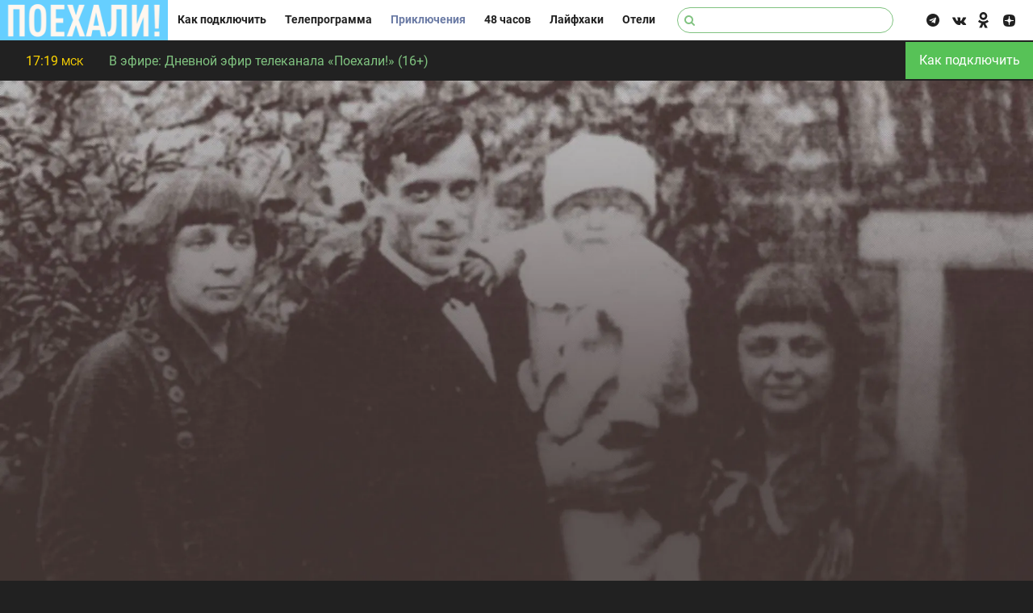

--- FILE ---
content_type: text/html; charset=UTF-8
request_url: https://www.poehali.tv/adventures/9181
body_size: 16123
content:
<!DOCTYPE html><html lang="ru"><head><meta http-equiv="X-UA-Compatible" content="IE=Edge"><meta charset="utf-8"><meta name="viewport" content="width=device-width, initial-scale=1.0, maximum-scale=1.0, user-scalable=0"><meta property="fb:app_id" content="1188427631301337"><meta name="yandex-verification" content="4c06d35150f02bde" /><meta name="keywords" content="телеканал, путешествия, Россия, приключения, поехали"><meta name="description" content="В октябре этого года исполнится 130 лет со дня рождения Марины Цветаевой. Музеев поэтессы и её семьи в России больше, чем посвящённых любому другому поэту. Рассказываем про главные цветаевские места на карте страны, которые разбросаны от Тарусы до Феодосии. Поехали!"><meta property="og:url" content="https://www.poehali.tv/adventures/9181"><meta property="og:description" content="В октябре этого года исполнится 130 лет со дня рождения Марины Цветаевой. Музеев поэтессы и её семьи в России больше, чем посвящённых любому другому поэту. Рассказываем про главные цветаевские места на карте страны, которые разбросаны от Тарусы до Феодосии. Поехали!"><meta property="og:title" content="Если душа родилась крылатой: маршрут по цветаевским местам - Телеканал Поехали!"><meta property="og:image" content="https://img51994.poehali.tv/img/2017-11-06/fmt_112_24_59db63cf15e9f90b542b956d_.jpg"><link rel="canonical" href="https://www.poehali.tv/adventures/9181" /><title>Если душа родилась крылатой: маршрут по цветаевским местам - Телеканал Поехали!</title><link rel="apple-touch-icon" sizes="180x180" href="/images/icons/apple-touch-icon.png"><link rel="icon" type="image/png" sizes="32x32" href="/images/icons/favicon-32x32.png"><link rel="icon" type="image/png" sizes="16x16" href="/images/icons/favicon-16x16.png"><link rel="manifest" href="/images/icons/site.webmanifest"><link rel="mask-icon" href="/images/icons/safari-pinned-tab.svg" color="#6b7ba5"><link rel="shortcut icon" href="/favicon.ico"><meta name="msapplication-TileColor" content="#6b7ba5"><meta name="msapplication-TileImage" content="/images/icons/mstile-144x144.png"><meta name="msapplication-config" content="/images/icons/browserconfig.xml"><meta name="theme-color" content="#6b7ba5"><link rel="stylesheet" href="/fonts/css/fontello.css"><link title="RSS" type="application/rss+xml" rel="alternate" href="https://www.poehali.tv/rss" /><link rel="stylesheet" href="/css/css.min.css?1745828190754"><!--ADFOX--><script>window.yaContextCb = window.yaContextCb || []</script><script src="https://yandex.ru/ads/system/context.js" async></script><script data-noptimize="1" data-cfasync="false" data-wpfc-render="false">
      (function () {
        var script = document.createElement("script");
        script.async = 1;
        script.src = 'https://mn-tz.ltd/NDEwNTMy.js?t=410532';
        document.head.appendChild(script);
      })();
    </script><script data-schema="Organization" type="application/ld+json">
        {"name":"Телеканал Поехали!","url":"https://www.poehali.tv","logo":"https://www.poehali.tv/images/logo2.png","sameAs":["https://vk.com/tvpoehali","https://ok.ru/tvpoehali"],"@type":"Organization","@context":"http://schema.org"}
    </script><script data-schema="WebPage" type="application/ld+json">
        {"@id":"https://www.poehali.tv/","@type":"WebPage","@context":"http://schema.org"}     </script><script type="application/ld+json">
    {"@context":"http:\/\/schema.org","@type":"BreadcrumbList","itemListElement":[{"@type":"ListItem","position":1,"item":{"@id":"https:\/\/www.poehali.tv\/\/","name":"\u0413\u043b\u0430\u0432\u043d\u0430\u044f"}},{"@type":"ListItem","position":2,"item":{"@id":"https:\/\/www.poehali.tv\/\/adventures","name":"\u041f\u0440\u0438\u043a\u043b\u044e\u0447\u0435\u043d\u0438\u044f"}},{"@type":"ListItem","position":3,"item":{"@id":"https:\/\/www.poehali.tv\/\/adventures\/9181","name":"\u0415\u0441\u043b\u0438 \u0434\u0443\u0448\u0430 \u0440\u043e\u0434\u0438\u043b\u0430\u0441\u044c \u043a\u0440\u044b\u043b\u0430\u0442\u043e\u0439: \u043c\u0430\u0440\u0448\u0440\u0443\u0442 \u043f\u043e \u0446\u0432\u0435\u0442\u0430\u0435\u0432\u0441\u043a\u0438\u043c \u043c\u0435\u0441\u0442\u0430\u043c"}}]}
</script></head><body
    class="poehali page-news page-news-adventureslist is-desktop   "><a name="top"></a><div class="poehali-wrapper"><div class="header"><div class="header__content"><div class="header__first-row"><div class="header__logo"><span class="blue"></span><span class="green"></span><span class="yellow"></span><span class="red"></span><a href="/"><img src="/images/logo/transparent.png" class="pure-img"
                                alt="Телеканал Поехали!"></a></div><div class="header__part"><div class="menu header__menu"><button class="menu__button"><i
                                    class="icon-cancel menu__button-icon menu__button-icon_cancel"></i><i
                                    class="icon-menu menu__button-icon menu__button-icon_menu menu__button-icon_active"></i></button><div class="menu__block"><div class="menu__sidebar-header"></div><a class="menu__item "
                                    href="/watch">Как подключить</a><a class="menu__item "
                                    href="/schedule#current">Телепрограмма</a><div class="menu__item"><a href="/adventures"
                                        class="menu__item-url menu__item_active">Приключения</a><div class="menu__item-dropdown"><div><a class="menu__item-dropdown-link menu__item-dropdown-link_earth"
                                                href="/adventures/earth">На земле</a><a class="menu__item-dropdown-link menu__item-dropdown-link_air"
                                                href="/adventures/air">В воздухе</a><a class="menu__item-dropdown-link menu__item-dropdown-link_plate"
                                                href="/adventures/plate">На тарелке</a><a class="menu__item-dropdown-link menu__item-dropdown-link_bike"
                                                href="/adventures/bike">На велосипедах</a></div><div><a class="menu__item-dropdown-link menu__item-dropdown-link_water"
                                                href="/adventures/water">На воде</a><a class="menu__item-dropdown-link menu__item-dropdown-link_mountains"
                                                href="/adventures/mountains">В горах</a><a class="menu__item-dropdown-link menu__item-dropdown-link_children"
                                                href="/adventures/children">С детьми</a></div></div></div><a href="/48hours"
                                    class="menu__item">48
                                    часов</a><a href="/lifehacks"
                                    class="menu__item">Лайфхаки</a><a href="/hotels"
                                    class="menu__item">Отели</a><div class="menu__sidebar-social-buttons"><a href="https://t.me/poehalitvchannel" rel="nofollow" target="_blank"
                                        class="menu__sidebar-social-button"><i class="icon-telegram"></i></a><a href="https://vk.com/tvpoehali" rel="nofollow" target="_blank"
                                        class="menu__sidebar-social-button"><i class="icon-vkontakte"></i></a><a href="https://ok.ru/tvpoehali" rel="nofollow" target="_blank"
                                        class="menu__sidebar-social-button"><img style="width: 13px;"
                                            src="/images/icons/ok_new_2023_black_2.svg" alt=""></a><a href="https://dzen.ru/poehalitvchannel" rel="nofollow" target="_blank"
                                        class="menu__sidebar-social-button"><img style="width: 15px;"
                                            src="/images/icons/dzen_logo_black.png" alt=""></a></div></div></div><div class="header__search"><form class="header__search-form" action="/search" method="get"><button type="submit" class="header__search-submit"><i class="icon-search"></i></button><input type="text" name="q" class="header__search-text" placeholder=""></form><button class="header__search-button"><i
                                    class="icon-search header__search-button-icon"></i></button></div></div><div class="header__social"><div class="header__social-buttons"><a href="https://t.me/poehalitvchannel" rel="nofollow" target="_blank"
                                class="header__social-icon"><i class="icon-telegram"></i></a><a href="https://vk.com/tvpoehali" rel="nofollow" target="_blank"
                                class="header__social-icon"><i class="icon-vkontakte"></i></a><a href="https://ok.ru/tvpoehali" rel="nofollow" target="_blank"
                                class="header__social-icon"><img style="width: 13px;"
                                    src="/images/icons/ok_new_2023_black_2.svg" alt=""></a><a href="https://dzen.ru/poehalitvchannel" rel="nofollow" target="_blank"
                                class="header__social-icon"><img style="width: 15px;"
                                    src="/images/icons/dzen_logo_black.png" alt=""></a></div></div></div><a class="header__second-row" href="/schedule#current"><span class="header__time">17:19&nbsp;<span
                            class="header__timezone">МСК</span></span><span class="header__onair"><span class="header__onair-title">В эфире:</span> Дневной эфир телеканала «Поехали!» (16+)
    </span></a><div class="header__how-to"><a href="/watch" class="header__how-to-button">Как подключить</a></div></div></div><div class="promo promo-news"><div class="promo__slide"><img src="https://img51994.poehali.tv/img/2017-11-06/fmt_112_24_59db63cf15e9f90b542b956d_.jpg" class="pure-img" alt=""></div><ol class="promo__breadcrumbs"><li class="promo__breadcrumbs-item"><a class="promo__breadcrumbs-link" href="/">Главная</a></li><li class="promo__breadcrumbs-item"><a class="promo__breadcrumbs-link" href="/adventures">Приключения</a></li><li class="promo__breadcrumbs-item"><span class="promo__breadcrumbs-title">Если душа родилась крылатой: маршрут по цветаевским местам</span></li></ol></div><div class="pure-g"><div
                class="pure-u-xl-5-6 pure-u-lg-18-24 pure-u-md-18-24 pure-u-sm-1-1 pure-u-1-1"><div class="poehali-content"><div class="adf adf_1120 adf_page adf_news"><div class="adf__inner"><!--AdFox START--><!--Площадка: poehali.tv / Все страницы сайта / 1120x200 TOP--><!--Категория: <не задана>--><!--Тип баннера: 1120x200--><div id="adfox_169332479564321886"></div><script>
    window.yaContextCb.push(()=>{
        Ya.adfoxCode.create({
            ownerId: 256787,
            containerId: 'adfox_169332479564321886',
            params: {
                p1: 'czcwq',
                p2: 'imzu'
            }
        })
    })
</script></div></div><div class="news-item news-item_adventures news-item_a_earth"><div class="pure-g"><div class="pure-u-1-1"><h1 class="news-item__title">Если душа родилась крылатой: маршрут по цветаевским местам</h1><div class="share-block share-block_news"><ul class="share-block__list"><li class="share-block__item share-block__item_vk"><a class="social-share" href="#" title="Поделиться в VK" data-type="vk" data-url="https://www.poehali.tv/adventures/9181"><i class="icon-vkontakte"></i></a></li><li class="share-block__item share-block__item_ok"><a class="social-share" href="https://www.poehali.tv/adventures/9181" title="Поделиться в Одноклассниках" data-type="ok" data-url="https://www.poehali.tv/adventures/9181"><img style="width: 13px; display: block;" src="/images/icons/ok_new_2023_white.svg" alt=""></a></li><li class="share-block__item share-block__item_wa"><a class="social-share" title="Поделиться в Whatsapp" data-type="whatsapp" href="whatsapp://send?text=https://www.poehali.tv/adventures/9181&utm_source=share_button&utm_medium=whatsapp" data-action="share/whatsapp/share"><i class="icon-whatsapp"></i></a></li><li class="share-block__item share-block__item_tg"><a class-"social-share" title="Поделиться в Telegram" data-type="telegram" href="tg://msg_url?url=https://www.poehali.tv/adventures/9181&utm_source=share_button&utm_medium=telegram" data-action="share/telegram/share"><i class="icon-telegram"></i></a></li></ul></div><div class="news-item__tags tags"><a href="/adventures?tag=%D0%BC%D1%83%D0%B7%D0%B5%D0%B8" class="tags__item">музеи</a></div></div><div class="pure-u-xl-3-4 pure-u-lg-3-4 pure-u-md-3-4 pure-u-sm-1-1 pure-u-1-1"><div class="news-item__text"><p><em>В&nbsp;октябре этого года исполнится 130 лет со&nbsp;дня рождения Марины Цветаевой. Музеев поэтессы и&nbsp;её&nbsp;семьи в&nbsp;России больше, чем посвящённых любому другому поэту. Рассказываем про главные цветаевские места на&nbsp;карте страны, которые разбросаны от&nbsp;Тарусы до&nbsp;Феодосии. Поехали!</em></p><p><a href="https://t.me/s/poehalitvchannel" target="_blank" rel="noopen nofollow" class="bannerTlg"><i class="icon-telegram"></i><span>Поехали! в телеграм</span></a></p><h2><strong>Дом-музей Марины Цветаевой в&nbsp;Москве</strong></h2><p style="text-align:justify">В&nbsp;доходном доме на&nbsp;четыре квартиры в&nbsp;Борисоглебском переулке Марина Цветаева с&nbsp;мужем Сергеем Эфроном и&nbsp;двухлетней дочерью Ариадной поселилась на&nbsp;втором этаже в&nbsp;сентябре 1914 года. Семья занимала единственную в&nbsp;доме двухуровневую квартиру &#8470;&thinsp;3 с&nbsp;выходом на&nbsp;чердак и&nbsp;прожила здесь восемь лет.</p><p style="text-align:justify">Этот &laquo;дом-корабль&raquo; с&nbsp;&laquo;чердачным дворцом&raquo; и&nbsp;старинной парадной лестницей, в&nbsp;котором чувствовался почти домашний уют русской усадьбы, Марина Цветаева до&nbsp;конца своих дней считала родным домом. Здесь были написаны 11 из&nbsp;15 изданных при жизни Цветаевой книг.</p><p style="text-align:justify">В&nbsp;2017 году музей пережил реконструкцию, для посетителей открылась гостиная, &laquo;комната-отщепенец&raquo;&nbsp;&mdash; так ее&nbsp;называла Цветаева. Здесь по-прежнему царит особый дух цветаевского гостеприимства: сохранились старинные фотографии, &laquo;гора рукописных бумаг&raquo;, мебель XIX века, фарфор, игрушечные домики и&nbsp;патефон в&nbsp;углу.</p><p style="text-align:justify"><em><a href="http://www.dommuseum.ru/">Музей</a></em><strong></strong><em>работает по&nbsp;сеансам во&nbsp;вторник, среду, пятницу, субботу, воскресенье: 12:00&nbsp;&mdash; 13:15; 13:45&nbsp;&mdash; 15:00; 15:30&nbsp;&mdash; 16:45; 17:15&nbsp;&mdash; 18:30; дополнительный вечерний сеанс в&nbsp;четверг с&nbsp;19:00&nbsp;&mdash; 20:15. Стоимость билетов: 300&nbsp;руб. (полный), 150&nbsp;руб. (льготный). Стоимость экскурсий: 400&nbsp;руб. (полный), 200&nbsp;руб. (льготный) (дополнительно оплачивается входной билет в&nbsp;музей).Телефон кассы: <nobr>8 (495) 697-59-97</nobr>.<em></em></em></p><p style="text-align:justify"><em><em>На с</em>айте музея доступен аудиогид.</em></p><p style="text-align:justify"><div class="carousel carousel_single carousel_fullscreen"><img src="https://img51994.poehali.tv/img/2017-08-21/fmt_114_24_anastasiya_cvetaeva_na_otkrytii_memorial_noj_doski_v_dome_v_msk_v_1991.jpg" alt="Анастасия Цветаева на открытии мемориальной доски в 1991 году в Москве / Фото: dommuseum.ru" data-fullscreen="https://img51994.poehali.tv/img/2017-08-21/fmt_96_24_anastasiya_cvetaeva_na_otkrytii_memorial_noj_doski_v_dome_v_msk_v_1991.jpg" data-width="1280" data-height="720"><div class="carousel__title">
            Анастасия Цветаева на открытии мемориальной доски в 1991 году в Москве / Фото: dommuseum.ru
        </div></div></p><h2 style="text-align:justify"><strong>Дом-музей семьи Цветаевых в&nbsp;селе Ново-Талицы</strong></h2><p style="text-align:justify">Деревянный приходской дом в&nbsp;селе Ново-Талицы, расположенном на&nbsp;берегу речки Вергузы, под Ивановом, приобрел дед поэтессы&nbsp;&mdash; священник Владимир Цветаев&nbsp;&mdash; в&nbsp;1853 году. Три поколения семьи Цветаевых прожили здесь&nbsp;&mdash; вплоть до&nbsp;1928 года. Здесь выросли четверо братьев Цветаевых: Петр, Иван (создатель и&nbsp;первый директор ГМИИ имени <nobr>А. С. Пушкина</nobr>, отец поэтессы), Федор и&nbsp;Дмитрий. В&nbsp;последние годы проживала семья старшего сына Петра.</p><p style="text-align:justify"><div class="carousel carousel_single carousel_fullscreen"><img src="https://img51994.poehali.tv/img/2017-08-21/fmt_114_24_1503650862_1.jpg" alt="Дом семьи Цветаевых под Ивановом / Фото: muzey-cvetaevyh.ru" data-fullscreen="https://img51994.poehali.tv/img/2017-08-21/fmt_96_24_1503650862_1.jpg" data-width="1280" data-height="720"><div class="carousel__title">
            Дом семьи Цветаевых под Ивановом / Фото: muzey-cvetaevyh.ru
        </div></div></p><p style="text-align:justify">В&nbsp;1995 году дом был превращен в <a href="http://www.muzey-cvetaevyh.ru">музей семьи Цветаевых</a>. Узнать здесь можно не&nbsp;только о&nbsp;том, как жила семья поэтессы, но и&nbsp;о&nbsp;крестьянском быте и&nbsp;жизни сельского духовенства в&nbsp;XIX веке. Тут и&nbsp;личные вещи, и&nbsp;книги, и&nbsp;молитвенники, и&nbsp;архивные фотографии. Сегодня здесь проводят экскурсии для взрослых и&nbsp;игровые программы для детей, а&nbsp;также свадебные обряды. Ежегодно, в&nbsp;последние выходные мая, в&nbsp;музее проходят Цветаевские чтения.</p><p style="text-align:justify"><em>Музей работает с&nbsp;11:00 до&nbsp;17:00 ежедневно, кроме понедельника. Входной билет для взрослых </em>&mdash;&nbsp;1<em>50 рублей, для школьников и&nbsp;студентов </em>&mdash;&nbsp;<em>100 рублей, для пенсионеров&nbsp;&mdash; 100 рублей. Экскурсия </em>&mdash;&nbsp;<em>500 рублей для группы до&nbsp;5 человек и&nbsp;100 рублей с&nbsp;человека для групп от&nbsp;6 человек. </em></p><p style="text-align:justify"><em>На&nbsp;общественном транспорте в&nbsp;музей можно добраться из&nbsp;центра Иванова на&nbsp;маршрутках &#8470;&thinsp;119, 121а, 129, 141 через площадь Пушкина или на&nbsp;автобусах &#8470;&thinsp;111, 119 от&nbsp;площади Победы через площадь Пушкина.</em></p><p style="text-align:justify"><div class="carousel carousel_single carousel_fullscreen"><img src="https://img51994.poehali.tv/img/2017-08-21/fmt_114_24_1503650862_7.jpg" alt="Интерьера родного дома Марины Цветаевой / Фото: muzey-cvetaevyh.ru" data-fullscreen="https://img51994.poehali.tv/img/2017-08-21/fmt_96_24_1503650862_7.jpg" data-width="1280" data-height="720"><div class="carousel__title">
            Интерьера родного дома Марины Цветаевой / Фото: muzey-cvetaevyh.ru
        </div></div></p><h2 style="text-align:justify"><strong>Дом памяти Марины Цветаевой в&nbsp;Елабуге</strong></h2><p style="text-align:justify">В&nbsp;августе 1941-го Марина Цветаева была эвакуирована в&nbsp;Елабугу, получив с&nbsp;сыном Георгием комнату в&nbsp;доме Бродельщиковых. В&nbsp;городе она прожила всего 11 дней&nbsp;&mdash; и&nbsp;31&nbsp;августа, не&nbsp;выдержав жизненных обстоятельств, покончила с&nbsp;собой.</p><p style="text-align:justify">Интерьеры &laquo;<a href="http://www.elabuga.com/zvet/zvet.html">Дома памяти Марины Цветаевой</a>&raquo; восстановлены достоверно. На&nbsp;нераспакованных чемоданах&nbsp;&mdash; её&nbsp;берет, на&nbsp;диване&nbsp;&mdash; вязаный плед. Здесь можно может почувствовать &laquo;вечные сумерки и&nbsp;вечные колокола&raquo;. Самый ценный экспонат коллекции&nbsp;&mdash; французская записная книжечка в&nbsp;сафьяновом переплёте, которую вынули из&nbsp;кармана фартука после трагедии.</p><p style="text-align:justify">Этот музей&nbsp;&mdash; часть мемориального комплекса в&nbsp;Елабуге, который также включает площадь Марины Цветаевой с&nbsp;бронзовым памятником, могилу поэтессы и&nbsp;культурный центр её&nbsp;имени.</p><p style="text-align:justify"><em>&laquo;Дом памяти Марины Цветаевой&raquo; находится в&nbsp;Елабуге, улице Малая Покровская, дом 20. Музей работает с&nbsp;9:00 до&nbsp;18:00 ежедневно, кроме понедельника.</em></p><p style="text-align:justify"><div class="carousel carousel_single carousel_fullscreen"><img src="https://img51994.poehali.tv/img/2017-08-21/fmt_114_24_elabuga.jpg" alt="Дом памяти Марины Цветаевой в Елабуге / Фото: elabuga.com" data-fullscreen="https://img51994.poehali.tv/img/2017-08-21/fmt_96_24_elabuga.jpg" data-width="1280" data-height="720"><div class="carousel__title">
            Дом памяти Марины Цветаевой в Елабуге / Фото: elabuga.com
        </div></div></p><h2 style="text-align:justify"><strong>Феодосийский музей Марины и&nbsp;Анастасии Цветаевых</strong></h2><p style="text-align:justify">Марина и&nbsp;Анастасия Цветаевы жили в&nbsp;Феодосии с&nbsp;17&nbsp;октября 1913 года по&nbsp;1&nbsp;июня 1914 года. Этому периоду в&nbsp;жизни сестёр посвящена экспозиция <a href="http://tsvetayevs.org/">музея</a>, расположенного в&nbsp;городе. В&nbsp;комнатах собраны личные вещи семьи, их&nbsp;рукописи, уникальные фотографии и&nbsp;книги. Этот музей-квартира&nbsp;&mdash; попытка воссоздать атмосферу предвоенной Феодосии, &laquo;полной уютных семейств, дружеских праздничных сборищ, ожидания гостей, наивного восхищения талантом&raquo;.</p><p style="text-align:justify">&laquo;Это сказка из&nbsp;Гауфа, кусочек Константинополя&hellip; И&nbsp;мы&nbsp;поняли&nbsp;&mdash; Марина и я,&nbsp;&mdash; что Феодосия&nbsp;&mdash; волшебный город и&nbsp;что мы&nbsp;полюбили его навсегда&raquo;,&nbsp;&mdash; писала в&nbsp;&laquo;Воспоминаниях&raquo; Анастасия Цветаева.</p><p style="text-align:justify"><em>Летом музей работает без выходных с&nbsp;10:00 до&nbsp;18:00; по&nbsp;пятницам&nbsp;&mdash; с&nbsp;12:00 до&nbsp;20:00 (касса до&nbsp;19:15). Зимой&nbsp;&mdash; с&nbsp;10:00 до&nbsp;16:00, выходной&nbsp;&mdash; понедельник. </em></p><p style="text-align:justify"><div class="carousel carousel_single carousel_fullscreen"><img src="https://img51994.poehali.tv/img/2017-08-21/fmt_114_24_v_feodosii.jpg" alt="Экспозиция музея Марины и Анастасии Цветаевых в Феодосии / Фото: tsvetayevs.org" data-fullscreen="https://img51994.poehali.tv/img/2017-08-21/fmt_96_24_v_feodosii.jpg" data-width="1280" data-height="720"><div class="carousel__title">
            Экспозиция музея Марины и Анастасии Цветаевых в Феодосии / Фото: tsvetayevs.org
        </div></div></p><h2 style="text-align:justify"><strong>Литературно-художественный музей Марины и&nbsp;Анастасии Цветаевых в&nbsp;Александрове</strong></h2><p style="text-align:justify">&laquo;Александровское лето&raquo; в&nbsp;жизни Марины Цветаевой случилось в&nbsp;1916 году, когда в&nbsp;городе жила её&nbsp;младшая сестра Анастасия с&nbsp;мужем Маврикием Минцем. Он&nbsp;работал на&nbsp;стройке местного военного завода. Семья снимала ветхий, построенный в&nbsp;первой половине XIX века, дом на&nbsp;окраине Александрова&nbsp;&mdash; городке во&nbsp;Владимирской области.</p><p style="text-align:justify">&laquo;Домок на&nbsp;закраине (а&nbsp;что в&nbsp;таком городке&nbsp;&mdash; не&nbsp;закраина?), лицом, крыльцом в&nbsp;овраг. Домок деревянный, бабы-ягинский. Зимой&nbsp;&mdash; сплошная печь (с&nbsp;ухватами, с&nbsp;шестками!), летом&nbsp;&mdash; сплошная дичь: зелени, прущей в&nbsp;окна&raquo;,&nbsp;&mdash; писала Цветаева.</p><p style="text-align:justify">Дом, в&nbsp;котором жила семья Цветаевых, ныне в&nbsp;аварийном состоянии. Экспозиция музея находится в&nbsp;соседнем флигеле&nbsp;&mdash; доме Лебедевых. Она воссоздает поэтическую атмосферу Серебряного века&nbsp;&mdash; с&nbsp;мебелью начала&nbsp;XX века, немецкими пианино компании &laquo;Бехштейн&raquo; и&nbsp;архивными снимками. Личных вещей Цветаевой здесь почти нет, за&nbsp;исключением письменного стола, за&nbsp;которым работала поэтесса. Это&nbsp;&mdash; &laquo;музей-метафора&raquo;, где каждый экспонат находит свое отражение в&nbsp;творчестве Цветаевых.</p><p style="text-align:justify"><em><a href="https://macvetaeva.ru/">Музей </a>открыт ежедневно с&nbsp;9:00 до&nbsp;18:00, кроме понедельника. Перерыв на&nbsp;обед с&nbsp;13:00 до&nbsp;14:00. Стоимость входного билета для взрослого&nbsp;&mdash; 60 рублей.</em></p><p style="text-align:justify"><div class="carousel carousel_single carousel_fullscreen"><img src="https://img51994.poehali.tv/img/2017-08-21/fmt_114_24_aleksandrov._cvetaeva_memorial_naya_doska_exequthor.jpg" alt="Мемориальная доска на доме в Александрове / Фото: Exequthor, Wikipedia" data-fullscreen="https://img51994.poehali.tv/img/2017-08-21/fmt_96_24_aleksandrov._cvetaeva_memorial_naya_doska_exequthor.jpg" data-width="1280" data-height="720"><div class="carousel__title">
            Мемориальная доска на доме в Александрове / Фото: Exequthor, Wikipedia
        </div></div></p><h2 style="text-align:justify"><strong>Тарусский музей семьи Цветаевых</strong></h2><p style="text-align:justify">В&nbsp;Тарусе Марина и&nbsp;Анастасия Цветаевы проводили зимы в&nbsp;1907&mdash;1910 годах. Жили сёстры в&nbsp;так называемом &laquo;Доме Тьо&raquo;, купленном в&nbsp;1899 году их&nbsp;дедом по&nbsp;материнской линии Александром Даниловичем Мейном. Располагается дом на&nbsp;улице Розы Люксембург, 30.</p><p style="text-align:justify">В&nbsp;экспозиции <a href="http://www.kokm.ru/ru/branches/tarusa_tsvetayevy/">музея</a>&nbsp;&mdash; мебель из&nbsp;московского дома в&nbsp;Трёхпрудном переулке, в&nbsp;котором родилась Марина Цветаева, предметы, принадлежавшие ей, её&nbsp;близким и&nbsp;родным, тарусским родственникам и&nbsp;друзьям.</p><p style="text-align:justify">В&nbsp;музее раз в&nbsp;два года в&nbsp;октябре проходят Цветаевские научные чтения, а&nbsp;ежегодно в&nbsp;первую субботу октября&nbsp;&mdash; Цветаевский праздник.</p><p style="text-align:justify"><em>Музей работает с&nbsp;10:00 до&nbsp;17:00, кроме понедельника и&nbsp;последней пятницы месяца.</em></p></div></div><div class="pure-u-xl-1-4 pure-u-lg-1-4 pure-u-md-1-4 pure-u-sm-1-1 pure-u-1-1"><div class="inner-sidebar"></div></div></div></div><div class="adf adf_1120 adf_page adf_news"><div class="adf__inner"><!--AdFox START--><!--Площадка: poehali.tv / Все страницы сайта / 1120x200 BOT--><!--Категория: <не задана>--><!--Тип баннера: 1120x200--><div id="adfox_169332476040192431"></div><script>
    window.yaContextCb.push(()=>{
        Ya.adfoxCode.create({
            ownerId: 256787,
            containerId: 'adfox_169332476040192431',
            params: {
                p1: 'czcwr',
                p2: 'imzu'
            }
        })
    })
</script></div></div><div class="news-item news-item_fullwidth"><div class="pure-g card-block"><div class="pure-u-sm-1-2 pure-u-1-2"><div class="card card_desktop  card_counter-1"><div class="card__circle"><div class="card__circle-circle"></div></div><div class="card__content"><div class="card__image" style="background: url(https://img51994.poehali.tv/img/2024-07-29/fmt_116_024_shutterstock_2246991811-1.png) center center no-repeat; background-size: cover;"></div><a class="card__category card__category_adventures card__category_a_earth" href="https://www.poehali.tv/adventures/earth">Приключения<span class="card__subcategory">: На земле</span></a><div class="card__text"><h1 class="card__title card__title_adventures card__title_a_earth" id="21276"><a href="https://www.poehali.tv/adventures/21276" class="card__title-link">Трогать можно! Интерактивные музеи России, посвящённые научным открытиям </a></h1><div class="card__subtitle"><a href="https://www.poehali.tv/adventures/21276" class="card__subtitle-link">
                                    Космос, история, биология, физика, химия и робототехника — исследуем науку по-новому 

                                    </a></div></div><a href="https://www.poehali.tv/adventures/21276" class="card__image-overlay"></a><div class="tags tags_card tags_card-bottom pure-hidden-xs"><a href="/adventures?tag=%D0%B8%D0%BD%D1%82%D0%B5%D1%80%D0%B0%D0%BA%D1%82%D0%B8%D0%B2%D0%BD%D1%8B%D0%B5%20%D0%BC%D1%83%D0%B7%D0%B5%D0%B8" class="tags__item">интерактивные музеи</a></div></div></div></div><div class="pure-u-sm-1-2 pure-u-1-2"><div class="card card_desktop  card_counter-2"><div class="card__circle"><div class="card__circle-circle"></div></div><div class="card__content"><div class="card__image" style="background: url(https://img51994.poehali.tv/img/2024-05-13/fmt_116_24_shutterstock_2398726705-1.png) center center no-repeat; background-size: cover;"></div><a class="card__category card__category_adventures card__category_a_water" href="https://www.poehali.tv/adventures/water">Приключения<span class="card__subcategory">: На воде</span></a><div class="card__text"><h1 class="card__title card__title_adventures card__title_a_water" id="21027"><a href="https://www.poehali.tv/adventures/21027" class="card__title-link">6 знаменитых кораблей, которые стали музеями</a></h1><div class="card__subtitle"><a href="https://www.poehali.tv/adventures/21027" class="card__subtitle-link">
                                    Вечная стоянка железных морских гигантов, не разобранных на металлолом 

                                    </a></div></div><a href="https://www.poehali.tv/adventures/21027" class="card__image-overlay"></a><div class="tags tags_card tags_card-bottom pure-hidden-xs"><a href="/adventures?tag=%D0%BA%D0%BE%D1%80%D0%B0%D0%B1%D0%BB%D0%B8-%D0%BC%D1%83%D0%B7%D0%B5%D0%B8" class="tags__item">корабли-музеи</a>&nbsp; <a href="/adventures?tag=%D0%BB%D0%B5%D0%B4%D0%BE%D0%BA%D0%BE%D0%BB%D1%8B" class="tags__item">ледоколы</a>&nbsp; <a href="/adventures?tag=%D0%9A%D0%B0%D0%BB%D0%B8%D0%BD%D0%B8%D0%BD%D0%B3%D1%80%D0%B0%D0%B4" class="tags__item">Калининград</a></div></div></div></div><div class="pure-u-sm-1-2 pure-u-1-2"><div class="card card_desktop  card_counter-3"><div class="card__circle"><div class="card__circle-circle"></div></div><div class="card__content"><div class="card__image" style="background: url(https://img51994.poehali.tv/img/2024-05-13/fmt_116_24_egor-myznik--oa5evhzlpe-unsplash--2--1.png) center center no-repeat; background-size: cover;"></div><a class="card__category card__category_adventures card__category_a_earth" href="https://www.poehali.tv/adventures/earth">Приключения<span class="card__subcategory">: На земле</span></a><div class="card__text"><h1 class="card__title card__title_adventures card__title_a_earth" id="21026"><a href="https://www.poehali.tv/adventures/21026" class="card__title-link">В Москве пройдёт ралли под названием «Тур культур». Новости эфира </a></h1><div class="card__subtitle"><a href="https://www.poehali.tv/adventures/21026" class="card__subtitle-link">
                                    Мероприятие состоится в рамках акции «Ночь в музее»
                                    </a></div></div><a href="https://www.poehali.tv/adventures/21026" class="card__image-overlay"></a><div class="tags tags_card tags_card-bottom pure-hidden-xs"><a href="/adventures?tag=%D0%9D%D0%BE%D1%87%D1%8C%20%D0%B2%20%D0%BC%D1%83%D0%B7%D0%B5%D0%B5" class="tags__item">Ночь в музее</a>&nbsp; <a href="/adventures?tag=%D0%BC%D1%83%D0%B7%D0%B5%D0%B8%20%D0%9C%D0%BE%D1%81%D0%BA%D0%B2%D1%8B" class="tags__item">музеи Москвы</a></div></div></div></div><div class="pure-u-sm-1-2 pure-u-1-2"><div class="card card_desktop  card_counter-4"><div class="card__circle"><div class="card__circle-circle"></div></div><div class="card__content"><div class="card__image" style="background: url(https://img51994.poehali.tv/img/2023-11-13/fmt_116_24_shutterstock_1840047328-1.png) center center no-repeat; background-size: cover;"></div><a class="card__category card__category_48hours card__category_48hours" href="https://www.poehali.tv/48hours">48 часов</a><div class="card__text"><h1 class="card__title card__title_48hours card__title_48hours" id="20328"><a href="https://www.poehali.tv/48hours/20328" class="card__title-link">48 часов в Ярославле </a></h1><div class="card__subtitle"><a href="https://www.poehali.tv/48hours/20328" class="card__subtitle-link">
                                    Отголоски древности и стремление к космосу 

                                    </a></div></div><a href="https://www.poehali.tv/48hours/20328" class="card__image-overlay"></a><div class="tags tags_card tags_card-bottom pure-hidden-xs"><a href="/48hours?tag=%D0%97%D0%BE%D0%BB%D0%BE%D1%82%D0%BE%D0%B5%20%D0%BA%D0%BE%D0%BB%D1%8C%D1%86%D0%BE%20%D0%A0%D0%BE%D1%81%D1%81%D0%B8%D0%B8" class="tags__item">Золотое кольцо России</a>&nbsp; <a href="/48hours?tag=%D1%86%D0%B5%D1%80%D0%BA%D0%B2%D0%B8" class="tags__item">церкви</a>&nbsp; <a href="/48hours?tag=%D0%BC%D1%83%D0%B7%D0%B5%D0%B8" class="tags__item">музеи</a></div></div></div></div><div class="pure-u-sm-1-2 pure-u-1-2"><div class="card card_desktop  card_counter-5"><div class="card__circle"><div class="card__circle-circle"></div></div><div class="card__content"><div class="card__image" style="background: url(https://img51994.poehali.tv/img/2018-04-09/fmt_116_024_shutterstock_784973971.jpg) center center no-repeat; background-size: cover;"></div><a class="card__category card__category_adventures card__category_a_air" href="https://www.poehali.tv/adventures/air">Приключения<span class="card__subcategory">: В воздухе</span></a><div class="card__text"><h1 class="card__title card__title_adventures card__title_a_air" id="10517"><a href="https://www.poehali.tv/adventures/10517" class="card__title-link">Свет далёких планет: топ-5 планетариев России</a></h1><div class="card__subtitle"><a href="https://www.poehali.tv/adventures/10517" class="card__subtitle-link">
                                    Запустить маятник Фуко, организовать лунное затмение, сымитировать грозовой разряд, достать Луну с неба и отправиться в межпланетное путешествие: специально ко Дню космонавтики сделали подборку самых интересных планетариев России. Полетели!
                                    </a></div></div><a href="https://www.poehali.tv/adventures/10517" class="card__image-overlay"></a><div class="tags tags_card tags_card-bottom pure-hidden-xs"><a href="/adventures?tag=%D0%BA%D0%BE%D1%81%D0%BC%D0%BE%D1%81" class="tags__item">космос</a>&nbsp; <a href="/adventures?tag=%D0%BC%D1%83%D0%B7%D0%B5%D0%B8" class="tags__item">музеи</a>&nbsp; <a href="/adventures?tag=%D0%BF%D0%BB%D0%B0%D0%BD%D0%B5%D1%82%D0%B0%D1%80%D0%B8%D0%B8" class="tags__item">планетарии</a></div></div></div></div><div class="pure-u-sm-1-2 pure-u-1-2"><div class="card card_desktop  card_counter-6"><div class="card__circle"><div class="card__circle-circle"></div></div><div class="card__content"><div class="card__image" style="background: url(https://img51994.poehali.tv/img/2018-01-08/fmt_116_24_shutterstock_589499678.jpg) center center no-repeat; background-size: cover;"></div><a class="card__category card__category_adventures card__category_a_children" href="https://www.poehali.tv/adventures/children">Приключения<span class="card__subcategory">: С детьми</span></a><div class="card__text"><h1 class="card__title card__title_adventures card__title_a_children" id="9912"><a href="https://www.poehali.tv/adventures/9912" class="card__title-link">На родину Снегурочки: чем заняться в Костроме с детьми зимой</a></h1><div class="card__subtitle"><a href="https://www.poehali.tv/adventures/9912" class="card__subtitle-link">
                                    Покататься на собачьих упряжках, сплести жука из ивового прута, увидеть звёзды и окунуться в атмосферу ожившей сказки: рассказываем, куда идти и чем заняться зимой в Костроме с детьми. Поехали!
                                    </a></div></div><a href="https://www.poehali.tv/adventures/9912" class="card__image-overlay"></a><div class="tags tags_card tags_card-bottom pure-hidden-xs"><a href="/adventures?tag=%D0%B4%D0%B5%D1%82%D0%B8" class="tags__item">дети</a>&nbsp; <a href="/adventures?tag=%D0%9A%D0%BE%D1%81%D1%82%D1%80%D0%BE%D0%BC%D0%B0" class="tags__item">Кострома</a>&nbsp; <a href="/adventures?tag=%D0%B7%D0%B8%D0%BC%D0%B0" class="tags__item">зима</a></div></div></div></div><div class="pure-u-1-1"><div class="card card_desktop card_wide card_counter-7"><div class="card__circle"><div class="card__circle-circle"></div></div><div class="card__content"><div class="card__image" style="background: url(https://img51994.poehali.tv/img/2017-11-06/fmt_96_24_shutterstock_432822766.jpg) center center no-repeat; background-size: cover;"></div><a class="card__category card__category_adventures card__category_a_children" href="https://www.poehali.tv/adventures/children">Приключения<span class="card__subcategory">: С детьми</span></a><div class="card__text"><h1 class="card__title card__title_adventures card__title_a_children" id="9219"><a href="https://www.poehali.tv/adventures/9219" class="card__title-link">Топ-10 музеев для детей в Санкт-Петербурге</a></h1><div class="card__subtitle"><a href="https://www.poehali.tv/adventures/9219" class="card__subtitle-link">
                                    Почему нельзя поймать облако? Есть ли мозг у червяков? Зачем мяукают коты? А камни — вкусные? Специально для родителей, чьи отпрыски задают слишком много вопросов, рассказываем про десять самых интересных детских музеев Санкт-Петербурга. Поехали!
                                    </a></div></div><a href="https://www.poehali.tv/adventures/9219" class="card__image-overlay"></a><div class="tags tags_card tags_card-bottom pure-hidden-xs"><a href="/adventures?tag=%D0%BC%D1%83%D0%B7%D0%B5%D0%B8" class="tags__item">музеи</a>&nbsp; <a href="/adventures?tag=%D0%A1%D0%B0%D0%BD%D0%BA%D1%82-%D0%9F%D0%B5%D1%82%D0%B5%D1%80%D0%B1%D1%83%D1%80%D0%B3" class="tags__item">Санкт-Петербург</a>&nbsp; <a href="/adventures?tag=%D0%B4%D0%B5%D1%82%D0%B8" class="tags__item">дети</a></div></div></div></div></div></div></div></div><div
                class="pure-u-xl-1-6 pure-u-lg-6-24 pure-u-md-6-24 pure-u-sm-1-1 pure-u-1-1"><div class="sidebar sidebar_home"><div class="sidebar-news"><div class="sidebar-news__item"><div class="pure-g"><div class="pure-u-6-24 pure-u-md-1-1"><a href="https://www.poehali.tv/adventures/23252" class="sidebar-news__image"><img src="https://img51994.poehali.tv/img/2026-01-19/fmt_124_24_shutterstock_1920795050.jpg" alt="AVATAR " data-fullscreen="https://img51994.poehali.tv/img/2026-01-19/fmt_94_24_shutterstock_1920795050.jpg" data-width="1620" data-height="1080"></a></div><div class="pure-u-18-24 pure-u-md-1-1"><div class="sidebar-news__info" id="sidebar-news-23252"><h2 class="sidebar-news__title"><a href="https://www.poehali.tv/adventures/23252"> 5 городов, которые стоит увидеть до апреля</a></h2><div class="sidebar-news__date">
                                20 января                            </div><div class="sidebar-news__text">
                                                                    Настоящая русская зима
                                                            </div></div></div></div></div><div class="sidebar-news__item"><div class="pure-g"><div class="pure-u-6-24 pure-u-md-1-1"><a href="https://www.poehali.tv/adventures/23250" class="sidebar-news__image"><img src="https://img51994.poehali.tv/img/2026-01-19/fmt_124_24_4tsaritsyno.png" alt="AVATAR" data-fullscreen="https://img51994.poehali.tv/img/2026-01-19/fmt_94_24_4tsaritsyno.png" data-width="1920" data-height="1080"></a></div><div class="pure-u-18-24 pure-u-md-1-1"><div class="sidebar-news__info" id="sidebar-news-23250"><h2 class="sidebar-news__title"><a href="https://www.poehali.tv/adventures/23250">Выставка «Москва и москвичи в эпоху Николая I» — в музее-заповеднике «Царицыно»</a></h2><div class="sidebar-news__date">
                                19 января                            </div><div class="sidebar-news__text">
                                                                    Путешествие в прошлое 
                                                            </div></div></div></div></div><div class="sidebar-news__item"><div class="pure-g"><div class="pure-u-6-24 pure-u-md-1-1"><a href="https://www.poehali.tv/adventures/23240" class="sidebar-news__image"><img src="https://img51994.poehali.tv/img/2026-01-12/fmt_124_24_shutterstock_1106058602.jpg" alt="AVATAR" data-fullscreen="https://img51994.poehali.tv/img/2026-01-12/fmt_94_24_shutterstock_1106058602.jpg" data-width="1620" data-height="1080"></a></div><div class="pure-u-18-24 pure-u-md-1-1"><div class="sidebar-news__info" id="sidebar-news-23240"><h2 class="sidebar-news__title"><a href="https://www.poehali.tv/adventures/23240">5 нетипичных мест для крещенских купаний</a></h2><div class="sidebar-news__date">
                                16 января                            </div><div class="sidebar-news__text">
                                                                    Не Иорданью единой: где в России можно погрузиться в ледяную воду 
                                                            </div></div></div></div></div><div class="sidebar-news__item"><div class="pure-g"><div class="pure-u-6-24 pure-u-md-1-1"><a href="https://www.poehali.tv/adventures/23237" class="sidebar-news__image"><img src="https://img51994.poehali.tv/img/2026-01-12/fmt_124_24_2zhostovo.png" alt="AVATAR" data-fullscreen="https://img51994.poehali.tv/img/2026-01-12/fmt_94_24_2zhostovo.png" data-width="1920" data-height="1080"></a></div><div class="pure-u-18-24 pure-u-md-1-1"><div class="sidebar-news__info" id="sidebar-news-23237"><h2 class="sidebar-news__title"><a href="https://www.poehali.tv/adventures/23237">Жостовской декоративной росписи исполнилось 200 лет</a></h2><div class="sidebar-news__date">
                                16 января                            </div><div class="sidebar-news__text">
                                                                    В честь юбилея в музее-заповеднике «Царицыно» проходит выставка
                                                            </div></div></div></div></div><div class="sidebar-news__item"><div class="pure-g"><div class="pure-u-6-24 pure-u-md-1-1"><a href="https://www.poehali.tv/adventures/23235" class="sidebar-news__image"><img src="https://img51994.poehali.tv/img/2026-01-12/fmt_124_24_lesnikovvmzbunker.mxf.00_04_48_13.still003.png" alt="AVATAR" data-fullscreen="https://img51994.poehali.tv/img/2026-01-12/fmt_94_24_lesnikovvmzbunker.mxf.00_04_48_13.still003.png" data-width="1920" data-height="1080"></a></div><div class="pure-u-18-24 pure-u-md-1-1"><div class="sidebar-news__info" id="sidebar-news-23235"><h2 class="sidebar-news__title"><a href="https://www.poehali.tv/adventures/23235">«Бункер-42» на Таганке — тайна продолжительностью в полвека </a></h2><div class="sidebar-news__date">
                                15 января                            </div><div class="sidebar-news__text">
                                                                    Мало кто знает об этом объекте 

                                                            </div></div></div></div></div><div class="sidebar-news__item"><div class="pure-g"><div class="pure-u-6-24 pure-u-md-1-1"><a href="https://www.poehali.tv/adventures/23231" class="sidebar-news__image"><img src="https://img51994.poehali.tv/img/2026-01-12/fmt_124_24_shutterstock_2539358863.jpg" alt="AVATAR" data-fullscreen="https://img51994.poehali.tv/img/2026-01-12/fmt_94_24_shutterstock_2539358863.jpg" data-width="1620" data-height="1080"></a></div><div class="pure-u-18-24 pure-u-md-1-1"><div class="sidebar-news__info" id="sidebar-news-23231"><h2 class="sidebar-news__title"><a href="https://www.poehali.tv/adventures/23231">Почему всё больше людей выбирают снегоступы вместо лыж</a></h2><div class="sidebar-news__date">
                                14 января                            </div><div class="sidebar-news__text">
                                                                    Новый (на самом деле старый) способ гулять по зимним маршрутам без борьбы со снегом 
                                                            </div></div></div></div></div><div class="sidebar-news__item"><div class="pure-g"><div class="pure-u-6-24 pure-u-md-1-1"><a href="https://www.poehali.tv/adventures/23222" class="sidebar-news__image"><img src="https://img51994.poehali.tv/img/2026-01-12/fmt_124_24_4arkhitektura.png" alt="AVATAR" data-fullscreen="https://img51994.poehali.tv/img/2026-01-12/fmt_94_24_4arkhitektura.png" data-width="1920" data-height="1080"></a></div><div class="pure-u-18-24 pure-u-md-1-1"><div class="sidebar-news__info" id="sidebar-news-23222"><h2 class="sidebar-news__title"><a href="https://www.poehali.tv/adventures/23222">Правила отменяются: побывали на фестивале «Архитектура для людей»</a></h2><div class="sidebar-news__date">
                                13 января                            </div><div class="sidebar-news__text">
                                                                    Территория комфорта 

                                                            </div></div></div></div></div><div class="sidebar-news__item"><div class="pure-g"><div class="pure-u-6-24 pure-u-md-1-1"><a href="https://www.poehali.tv/adventures/23218" class="sidebar-news__image"><img src="https://img51994.poehali.tv/img/2025-12-29/fmt_124_24_2dedmoroz-1.png" alt="AVATAR" data-fullscreen="https://img51994.poehali.tv/img/2025-12-29/fmt_94_24_2dedmoroz-1.png" data-width="1920" data-height="1080"></a></div><div class="pure-u-18-24 pure-u-md-1-1"><div class="sidebar-news__info" id="sidebar-news-23218"><h2 class="sidebar-news__title"><a href="https://www.poehali.tv/adventures/23218">Волшебство уже в Москве: Дед Мороз отмечает день рождения</a></h2><div class="sidebar-news__date">
                                30 декабря                            </div><div class="sidebar-news__text">
                                                                    Праздник прошёл в столичной резиденции именинника 

                                                            </div></div></div></div></div><div class="sidebar-news__item"><div class="pure-g"><div class="pure-u-6-24 pure-u-md-1-1"><a href="https://www.poehali.tv/adventures/23217" class="sidebar-news__image"><img src="https://img51994.poehali.tv/img/2025-12-29/fmt_124_24_2turforum-1.png" alt="AVATAR" data-fullscreen="https://img51994.poehali.tv/img/2025-12-29/fmt_94_24_2turforum-1.png" data-width="1920" data-height="1080"></a></div><div class="pure-u-18-24 pure-u-md-1-1"><div class="sidebar-news__info" id="sidebar-news-23217"><h2 class="sidebar-news__title"><a href="https://www.poehali.tv/adventures/23217">Погружаемся в мир туризма и путешествий, не покидая пределов Москвы</a></h2><div class="sidebar-news__date">
                                30 декабря                            </div><div class="sidebar-news__text">
                                                                    Школьники и студенты получили возможность развить новые навыки 

                                                            </div></div></div></div></div><div class="sidebar-news__item"><div class="pure-g"><div class="pure-u-6-24 pure-u-md-1-1"><a href="https://www.poehali.tv/adventures/23206" class="sidebar-news__image"><img src="https://img51994.poehali.tv/img/2025-12-29/fmt_124_24_shutterstock_2476938935.jpg" alt="AVATAR" data-fullscreen="https://img51994.poehali.tv/img/2025-12-29/fmt_94_24_shutterstock_2476938935.jpg" data-width="1620" data-height="1080"></a></div><div class="pure-u-18-24 pure-u-md-1-1"><div class="sidebar-news__info" id="sidebar-news-23206"><h2 class="sidebar-news__title"><a href="https://www.poehali.tv/adventures/23206">Где провести Рождество?</a></h2><div class="sidebar-news__date">
                                29 декабря                            </div><div class="sidebar-news__text">
                                                                     5 городов России с рождественской атмосферой
                                                            </div></div></div></div></div></div><div class="adf adf_sidebar"><!--AdFox START--><!--Площадка: poehali.tv / Все страницы сайта / 264x264 Desktop SIDEBAR--><!--Категория: <не задана>--><!--Тип баннера: 264x264--><div id="adfox_169332480990469615"></div><script>
    window.yaContextCb.push(()=>{
        Ya.adfoxCode.create({
            ownerId: 256787,
            containerId: 'adfox_169332480990469615',
            params: {
                p1: 'czcwt',
                p2: 'inkz'
            }
        })
    })
</script></div></div></div></div><div class="footer"><div class="footer__icon-up-wrapper"><a href="#top" class="footer__icon-up"><i class="icon-up"></i></a></div><div class="pure-g"><div class="footer__unit pure-u-lg-1-12 pure-u-md-1-8 pure-u-sm-1-6 pure-u-1-3"><div class="footer__logo"><img src="/images/logo-2018-spring.gif" class="pure-img" alt="Телеканал Поехали!"></div></div><div class="footer__unit pure-u-lg-1-8 pure-u-md-1-6 pure-u-sm-1-4 pure-u-1-1"><div class="footer__content"><div class="footer__inner"></div></div></div><div class="footer__unit pure-u-lg-1-8 pure-u-md-1-6 pure-u-sm-1-4 pure-u-1-1"><div class="footer__content"><div class="footer__inner"><div><a href="/about">О канале</a></div><div><a href="/watch">Как найти</a></div><div><a href="/contacts">Контакты</a></div></div></div></div><div class="footer__unit pure-u-lg-1-8 pure-u-md-1-6 pure-u-sm-1-4 pure-u-2-3"><div class="footer__content footer__content_mobile"><div class="footer__inner"><div><a href="https://t.me/poehalitvchannel" rel="nofollow" target="_blank"
                                    class="footer__social-icon"><span class="footer__social-icon-img"><i class="icon-telegram"></i></span><span class="footer__social-icon-text"> Телеграм</span></a></div><div><a href="https://vk.com/tvpoehali" rel="nofollow" target="_blank"
                                    class="footer__social-icon"><span class="footer__social-icon-img"><i class="icon-vkontakte"></i></span><span class="footer__social-icon-text"> Вконтакте</span></a></div><div><a href="https://ok.ru/tvpoehali" rel="nofollow" target="_blank"
                                    class="footer__social-icon"><span class="footer__social-icon-img"><img style="width: 13px;" src="/images/icons/ok_new_2023_gray.svg" alt=""></span><span class="footer__social-icon-text"> ОК</span></a></div><div><a href="https://dzen.ru/poehalitvchannel" rel="nofollow" target="_blank"
                                    class="footer__social-icon"><span class="footer__social-icon-img"><img style="width: 15px;" src="/images/icons/dzen_logo_white.png" alt=""></span><span class="footer__social-icon-text"> Дзен</span></a></div></div></div></div><div class="footer__unit pure-u-lg-1-3 pure-u-md-3-8 pure-u-sm-2-3 pure-u-1-1"><div class="footer__content footer__content_subscribe"><div class="footer__inner"></div></div></div><div class="footer__unit pure-u-lg-5-24 pure-u-md-1 pure-u-sm-1-3 pure-u-1-1"><div class="footer__content"><div class="footer__inner footer__inner_last"><div>
                                Россия, Москва, ул.&nbsp;Ак.&nbsp;Королёва, 19<br><a href="tel:+74956175580">+7&nbsp;495&nbsp;617-55-80</a><br><a class="footer__url" href="mailto:info@poehali.tv">info@poehali.tv</a><br><br>
                                16+<br><br>
                                © 2017—2026. Редакция телеканала «Поехали!».<br>
                                Все права на любые материалы, опубликованные на сайте, защищены.
                                Любое использование материалов возможно только с согласия Редакции телеканала.
                                <a class="footer__url" href="https://telefamily.ru/persdata">Политика в отношении
                                    обработки персональных данных</a></div></div></div></div></div></div></div><script src="https://cdn.polyfill.io/v2/polyfill.min.js"></script><script src="https://ajax.googleapis.com/ajax/libs/jquery/3.2.1/jquery.min.js"></script><!-- Yandex.Metrika counter --><script
        type="text/javascript"> (function (d, w, c) { (w[c] = w[c] || []).push(function () { try { w.yaCounter46177869 = new Ya.Metrika({ id: 46177869, clickmap: true, trackLinks: true, accurateTrackBounce: true }); } catch (e) { } }); var n = d.getElementsByTagName("script")[0], s = d.createElement("script"), f = function () { n.parentNode.insertBefore(s, n); }; s.type = "text/javascript"; s.async = true; s.src = "https://mc.yandex.ru/metrika/watch.js"; if (w.opera == "[object Opera]") { d.addEventListener("DOMContentLoaded", f, false); } else { f(); } })(document, window, "yandex_metrika_callbacks"); </script><noscript><div><img src="https://mc.yandex.ru/watch/46177869" style="position:absolute; left:-9999px;" alt="" /></div></noscript><!-- /Yandex.Metrika counter --><script src="/js/app.min.js?1745828190754" type="text/javascript" language="javascript"></script></body></html>

--- FILE ---
content_type: text/css
request_url: https://www.poehali.tv/fonts/css/fontello.css
body_size: 1003
content:
@font-face {
  font-family: 'fontello';
  src: url('../font/fontello.eot?79667441');
  src: url('../font/fontello.eot?79667441#iefix') format('embedded-opentype'),
       url('../font/fontello.woff2?79667441') format('woff2'),
       url('../font/fontello.woff?79667441') format('woff'),
       url('../font/fontello.ttf?79667441') format('truetype'),
       url('../font/fontello.svg?79667441#fontello') format('svg');
  font-weight: normal;
  font-style: normal;
}
/* Chrome hack: SVG is rendered more smooth in Windozze. 100% magic, uncomment if you need it. */
/* Note, that will break hinting! In other OS-es font will be not as sharp as it could be */
/*
@media screen and (-webkit-min-device-pixel-ratio:0) {
  @font-face {
    font-family: 'fontello';
    src: url('../font/fontello.svg?79667441#fontello') format('svg');
  }
}
*/
[class^="icon-"]:before, [class*=" icon-"]:before {
  font-family: "fontello";
  font-style: normal;
  font-weight: normal;
  speak: never;

  display: inline-block;
  text-decoration: inherit;
  width: 1em;
  margin-right: .2em;
  text-align: center;
  /* opacity: .8; */

  /* For safety - reset parent styles, that can break glyph codes*/
  font-variant: normal;
  text-transform: none;

  /* fix buttons height, for twitter bootstrap */
  line-height: 1em;

  /* Animation center compensation - margins should be symmetric */
  /* remove if not needed */
  margin-left: .2em;

  /* you can be more comfortable with increased icons size */
  /* font-size: 120%; */

  /* Font smoothing. That was taken from TWBS */
  -webkit-font-smoothing: antialiased;
  -moz-osx-font-smoothing: grayscale;

  /* Uncomment for 3D effect */
  /* text-shadow: 1px 1px 1px rgba(127, 127, 127, 0.3); */
}

.icon-search:before { content: '\e800'; } /* '' */
.icon-cancel:before { content: '\e801'; } /* '' */
.icon-down:before { content: '\e804'; } /* '' */
.icon-up:before { content: '\e805'; } /* '' */
.icon-clock:before { content: '\e806'; } /* '' */
.icon-eye:before { content: '\e807'; } /* '' */
.icon-share:before { content: '\e808'; } /* '' */
.icon-dot:before { content: '\e809'; } /* '' */
.icon-right:before { content: '\e80a'; } /* '' */
.icon-left:before { content: '\e80b'; } /* '' */
.icon-spin:before { content: '\e831'; } /* '' */
.icon-menu:before { content: '\f008'; } /* '' */
.icon-twitter:before { content: '\f099'; } /* '' */
.icon-youtube:before { content: '\f167'; } /* '' */
.icon-vkontakte:before { content: '\f189'; } /* '' */
.icon-facebook:before { content: '\f230'; } /* '' */
.icon-whatsapp:before { content: '\f232'; } /* '' */
.icon-odnoklassniki:before { content: '\f263'; } /* '' */
.icon-telegram:before { content: '\f2c6'; } /* '' */
.icon-instagram:before { content: '\f31e'; } /* '' */


--- FILE ---
content_type: text/css
request_url: https://www.poehali.tv/css/css.min.css?1745828190754
body_size: 79726
content:
@charset "UTF-8";/*!
Pure v1.0.1
Copyright 2013 Yahoo!
Licensed under the BSD License.
https://github.com/pure-css/pure/blob/master/LICENSE.md
*//*!
normalize.css v^3.0 | MIT License | git.io/normalize
Copyright (c) Nicolas Gallagher and Jonathan Neal
*//*! normalize.css v3.0.3 | MIT License | github.com/necolas/normalize.css */@import url(/fonts/Roboto/Roboto.css);@import url(/fonts/Open_Sans/Open_Sans.css);html{font-family:sans-serif;-ms-text-size-adjust:100%;-webkit-text-size-adjust:100%}body{margin:0}article,aside,details,figcaption,figure,footer,header,hgroup,main,menu,nav,section,summary{display:block}audio,canvas,progress,video{display:inline-block;vertical-align:baseline}audio:not([controls]){display:none;height:0}[hidden],template{display:none}a{background-color:transparent}a:active,a:hover{outline:0}abbr[title]{border-bottom:1px dotted}b,strong{font-weight:700}dfn{font-style:italic}h1{font-size:2em;margin:.67em 0}mark{background:#ff0;color:#000}small{font-size:80%}sub,sup{font-size:75%;line-height:0;position:relative;vertical-align:baseline}sup{top:-.5em}sub{bottom:-.25em}img{border:0}svg:not(:root){overflow:hidden}figure{margin:1em 40px}hr{-webkit-box-sizing:content-box;box-sizing:content-box;height:0}pre{overflow:auto}code,kbd,pre,samp{font-family:monospace,monospace;font-size:1em}button,input,optgroup,select,textarea{color:inherit;font:inherit;margin:0}button{overflow:visible}button,select{text-transform:none}button,html input[type=button],input[type=reset],input[type=submit]{-webkit-appearance:button;cursor:pointer}button[disabled],html input[disabled]{cursor:default}button::-moz-focus-inner,input::-moz-focus-inner{border:0;padding:0}input{line-height:normal}input[type=checkbox],input[type=radio]{-webkit-box-sizing:border-box;box-sizing:border-box;padding:0}input[type=number]::-webkit-inner-spin-button,input[type=number]::-webkit-outer-spin-button{height:auto}input[type=search]{-webkit-appearance:textfield;-webkit-box-sizing:content-box;box-sizing:content-box}input[type=search]::-webkit-search-cancel-button,input[type=search]::-webkit-search-decoration{-webkit-appearance:none}fieldset{border:1px solid silver;margin:0 2px;padding:.35em .625em .75em}legend{border:0;padding:0}textarea{overflow:auto}optgroup{font-weight:700}table{border-collapse:collapse;border-spacing:0}td,th{padding:0}.hidden,[hidden]{display:none!important}.pure-img{max-width:100%;height:auto;display:block}.pure-g{letter-spacing:-.31em;text-rendering:optimizespeed;font-family:FreeSans,Arimo,"Droid Sans",Helvetica,Arial,sans-serif;display:-webkit-box;display:-webkit-flex;display:-ms-flexbox;display:flex;-webkit-box-orient:horizontal;-webkit-box-direction:normal;-webkit-flex-flow:row wrap;-ms-flex-flow:row wrap;flex-flow:row wrap;-webkit-align-content:flex-start;-ms-flex-line-pack:start;align-content:flex-start}@media all and (-ms-high-contrast:none),(-ms-high-contrast:active){table .pure-g{display:block}}.opera-only :-o-prefocus,.pure-g{word-spacing:-.43em}.pure-u{display:inline-block;zoom:1;letter-spacing:normal;word-spacing:normal;vertical-align:top;text-rendering:auto}.pure-g [class*=pure-u]{font-family:sans-serif}.pure-u-1,.pure-u-1-1,.pure-u-1-12,.pure-u-1-2,.pure-u-1-24,.pure-u-1-3,.pure-u-1-4,.pure-u-1-5,.pure-u-1-6,.pure-u-1-8,.pure-u-10-24,.pure-u-11-12,.pure-u-11-24,.pure-u-12-24,.pure-u-13-24,.pure-u-14-24,.pure-u-15-24,.pure-u-16-24,.pure-u-17-24,.pure-u-18-24,.pure-u-19-24,.pure-u-2-24,.pure-u-2-3,.pure-u-2-5,.pure-u-20-24,.pure-u-21-24,.pure-u-22-24,.pure-u-23-24,.pure-u-24-24,.pure-u-3-24,.pure-u-3-4,.pure-u-3-5,.pure-u-3-8,.pure-u-4-24,.pure-u-4-5,.pure-u-5-12,.pure-u-5-24,.pure-u-5-5,.pure-u-5-6,.pure-u-5-8,.pure-u-6-24,.pure-u-7-12,.pure-u-7-24,.pure-u-7-8,.pure-u-8-24,.pure-u-9-24{display:inline-block;zoom:1;letter-spacing:normal;word-spacing:normal;vertical-align:top;text-rendering:auto}.pure-u-1-24{width:4.1667%}.pure-u-1-12,.pure-u-2-24{width:8.3333%}.pure-u-1-8,.pure-u-3-24{width:12.5%}.pure-u-1-6,.pure-u-4-24{width:16.6667%}.pure-u-1-5{width:20%}.pure-u-5-24{width:20.8333%}.pure-u-1-4,.pure-u-6-24{width:25%}.pure-u-7-24{width:29.1667%}.pure-u-1-3,.pure-u-8-24{width:33.3333%}.pure-u-3-8,.pure-u-9-24{width:37.5%}.pure-u-2-5{width:40%}.pure-u-10-24,.pure-u-5-12{width:41.6667%}.pure-u-11-24{width:45.8333%}.pure-u-1-2,.pure-u-12-24{width:50%}.pure-u-13-24{width:54.1667%}.pure-u-14-24,.pure-u-7-12{width:58.3333%}.pure-u-3-5{width:60%}.pure-u-15-24,.pure-u-5-8{width:62.5%}.pure-u-16-24,.pure-u-2-3{width:66.6667%}.pure-u-17-24{width:70.8333%}.pure-u-18-24,.pure-u-3-4{width:75%}.pure-u-19-24{width:79.1667%}.pure-u-4-5{width:80%}.pure-u-20-24,.pure-u-5-6{width:83.3333%}.pure-u-21-24,.pure-u-7-8{width:87.5%}.pure-u-11-12,.pure-u-22-24{width:91.6667%}.pure-u-23-24{width:95.8333%}.pure-u-1,.pure-u-1-1,.pure-u-24-24,.pure-u-5-5{width:100%}.pure-button{display:inline-block;zoom:1;line-height:normal;white-space:nowrap;vertical-align:middle;text-align:center;cursor:pointer;-webkit-user-drag:none;-webkit-user-select:none;-moz-user-select:none;-ms-user-select:none;user-select:none;-webkit-box-sizing:border-box;box-sizing:border-box}.pure-button::-moz-focus-inner{padding:0;border:0}.pure-button-group{letter-spacing:-.31em;text-rendering:optimizespeed}.opera-only :-o-prefocus,.pure-button-group{word-spacing:-.43em}.pure-button-group .pure-button{letter-spacing:normal;word-spacing:normal;vertical-align:top;text-rendering:auto}.pure-button{font-family:inherit;font-size:100%;padding:.5em 1em;color:#444;color:rgba(0,0,0,.8);border:1px solid #999;border:none transparent;background-color:#e6e6e6;text-decoration:none;border-radius:2px}.pure-button-hover,.pure-button:focus,.pure-button:hover{background-image:-webkit-gradient(linear,left top,left bottom,from(transparent),color-stop(40%,rgba(0,0,0,.05)),to(rgba(0,0,0,.1)));background-image:linear-gradient(transparent,rgba(0,0,0,.05) 40%,rgba(0,0,0,.1))}.pure-button:focus{outline:0}.pure-button-active,.pure-button:active{-webkit-box-shadow:0 0 0 1px rgba(0,0,0,.15) inset,0 0 6px rgba(0,0,0,.2) inset;box-shadow:0 0 0 1px rgba(0,0,0,.15) inset,0 0 6px rgba(0,0,0,.2) inset;border-color:#000}.pure-button-disabled,.pure-button-disabled:active,.pure-button-disabled:focus,.pure-button-disabled:hover,.pure-button[disabled]{border:none;background-image:none;opacity:.4;cursor:not-allowed;-webkit-box-shadow:none;box-shadow:none;pointer-events:none}.pure-button-hidden{display:none}.pure-button-primary,.pure-button-selected,a.pure-button-primary,a.pure-button-selected{background-color:#0078e7;color:#fff}.pure-button-group .pure-button{margin:0;border-radius:0;border-right:1px solid #111;border-right:1px solid rgba(0,0,0,.2)}.pure-button-group .pure-button:first-child{border-top-left-radius:2px;border-bottom-left-radius:2px}.pure-button-group .pure-button:last-child{border-top-right-radius:2px;border-bottom-right-radius:2px;border-right:none}.pure-form input[type=color],.pure-form input[type=date],.pure-form input[type=datetime-local],.pure-form input[type=datetime],.pure-form input[type=email],.pure-form input[type=month],.pure-form input[type=number],.pure-form input[type=password],.pure-form input[type=search],.pure-form input[type=tel],.pure-form input[type=text],.pure-form input[type=time],.pure-form input[type=url],.pure-form input[type=week],.pure-form select,.pure-form textarea{padding:.5em .6em;display:inline-block;border:1px solid #ccc;-webkit-box-shadow:inset 0 1px 3px #ddd;box-shadow:inset 0 1px 3px #ddd;border-radius:4px;vertical-align:middle;-webkit-box-sizing:border-box;box-sizing:border-box}.pure-form input:not([type]){padding:.5em .6em;display:inline-block;border:1px solid #ccc;-webkit-box-shadow:inset 0 1px 3px #ddd;box-shadow:inset 0 1px 3px #ddd;border-radius:4px;-webkit-box-sizing:border-box;box-sizing:border-box}.pure-form input[type=color]{padding:.2em .5em}.pure-form input[type=color]:focus,.pure-form input[type=date]:focus,.pure-form input[type=datetime-local]:focus,.pure-form input[type=datetime]:focus,.pure-form input[type=email]:focus,.pure-form input[type=month]:focus,.pure-form input[type=number]:focus,.pure-form input[type=password]:focus,.pure-form input[type=search]:focus,.pure-form input[type=tel]:focus,.pure-form input[type=text]:focus,.pure-form input[type=time]:focus,.pure-form input[type=url]:focus,.pure-form input[type=week]:focus,.pure-form select:focus,.pure-form textarea:focus{outline:0;border-color:#129fea}.pure-form input:not([type]):focus{outline:0;border-color:#129fea}.pure-form input[type=checkbox]:focus,.pure-form input[type=file]:focus,.pure-form input[type=radio]:focus{outline:thin solid #129fea;outline:1px auto #129fea}.pure-form .pure-checkbox,.pure-form .pure-radio{margin:.5em 0;display:block}.pure-form input[type=color][disabled],.pure-form input[type=date][disabled],.pure-form input[type=datetime-local][disabled],.pure-form input[type=datetime][disabled],.pure-form input[type=email][disabled],.pure-form input[type=month][disabled],.pure-form input[type=number][disabled],.pure-form input[type=password][disabled],.pure-form input[type=search][disabled],.pure-form input[type=tel][disabled],.pure-form input[type=text][disabled],.pure-form input[type=time][disabled],.pure-form input[type=url][disabled],.pure-form input[type=week][disabled],.pure-form select[disabled],.pure-form textarea[disabled]{cursor:not-allowed;background-color:#eaeded;color:#cad2d3}.pure-form input:not([type])[disabled]{cursor:not-allowed;background-color:#eaeded;color:#cad2d3}.pure-form input[readonly],.pure-form select[readonly],.pure-form textarea[readonly]{background-color:#eee;color:#777;border-color:#ccc}.pure-form input:focus:invalid,.pure-form select:focus:invalid,.pure-form textarea:focus:invalid{color:#b94a48;border-color:#e9322d}.pure-form input[type=checkbox]:focus:invalid:focus,.pure-form input[type=file]:focus:invalid:focus,.pure-form input[type=radio]:focus:invalid:focus{outline-color:#e9322d}.pure-form select{height:2.25em;border:1px solid #ccc;background-color:#fff}.pure-form select[multiple]{height:auto}.pure-form label{margin:.5em 0 .2em}.pure-form fieldset{margin:0;padding:.35em 0 .75em;border:0}.pure-form legend{display:block;width:100%;padding:.3em 0;margin-bottom:.3em;color:#333;border-bottom:1px solid #e5e5e5}.pure-form-stacked input[type=color],.pure-form-stacked input[type=date],.pure-form-stacked input[type=datetime-local],.pure-form-stacked input[type=datetime],.pure-form-stacked input[type=email],.pure-form-stacked input[type=file],.pure-form-stacked input[type=month],.pure-form-stacked input[type=number],.pure-form-stacked input[type=password],.pure-form-stacked input[type=search],.pure-form-stacked input[type=tel],.pure-form-stacked input[type=text],.pure-form-stacked input[type=time],.pure-form-stacked input[type=url],.pure-form-stacked input[type=week],.pure-form-stacked label,.pure-form-stacked select,.pure-form-stacked textarea{display:block;margin:.25em 0}.pure-form-stacked input:not([type]){display:block;margin:.25em 0}.pure-form-aligned .pure-help-inline,.pure-form-aligned input,.pure-form-aligned select,.pure-form-aligned textarea,.pure-form-message-inline{display:inline-block;vertical-align:middle}.pure-form-aligned textarea{vertical-align:top}.pure-form-aligned .pure-control-group{margin-bottom:.5em}.pure-form-aligned .pure-control-group label{text-align:right;display:inline-block;vertical-align:middle;width:10em;margin:0 1em 0 0}.pure-form-aligned .pure-controls{margin:1.5em 0 0 11em}.pure-form .pure-input-rounded,.pure-form input.pure-input-rounded{border-radius:2em;padding:.5em 1em}.pure-form .pure-group fieldset{margin-bottom:10px}.pure-form .pure-group input,.pure-form .pure-group textarea{display:block;padding:10px;margin:0 0 -1px;border-radius:0;position:relative;top:-1px}.pure-form .pure-group input:focus,.pure-form .pure-group textarea:focus{z-index:3}.pure-form .pure-group input:first-child,.pure-form .pure-group textarea:first-child{top:1px;border-radius:4px 4px 0 0;margin:0}.pure-form .pure-group input:first-child:last-child,.pure-form .pure-group textarea:first-child:last-child{top:1px;border-radius:4px;margin:0}.pure-form .pure-group input:last-child,.pure-form .pure-group textarea:last-child{top:-2px;border-radius:0 0 4px 4px;margin:0}.pure-form .pure-group button{margin:.35em 0}.pure-form .pure-input-1{width:100%}.pure-form .pure-input-3-4{width:75%}.pure-form .pure-input-2-3{width:66%}.pure-form .pure-input-1-2{width:50%}.pure-form .pure-input-1-3{width:33%}.pure-form .pure-input-1-4{width:25%}.pure-form .pure-help-inline,.pure-form-message-inline{display:inline-block;padding-left:.3em;color:#666;vertical-align:middle;font-size:.875em}.pure-form-message{display:block;color:#666;font-size:.875em}@media only screen and (max-width:480px){.pure-form button[type=submit]{margin:.7em 0 0}.pure-form input:not([type]),.pure-form input[type=color],.pure-form input[type=date],.pure-form input[type=datetime-local],.pure-form input[type=datetime],.pure-form input[type=email],.pure-form input[type=month],.pure-form input[type=number],.pure-form input[type=password],.pure-form input[type=search],.pure-form input[type=tel],.pure-form input[type=text],.pure-form input[type=time],.pure-form input[type=url],.pure-form input[type=week],.pure-form label{margin-bottom:.3em;display:block}.pure-group input:not([type]),.pure-group input[type=color],.pure-group input[type=date],.pure-group input[type=datetime-local],.pure-group input[type=datetime],.pure-group input[type=email],.pure-group input[type=month],.pure-group input[type=number],.pure-group input[type=password],.pure-group input[type=search],.pure-group input[type=tel],.pure-group input[type=text],.pure-group input[type=time],.pure-group input[type=url],.pure-group input[type=week]{margin-bottom:0}.pure-form-aligned .pure-control-group label{margin-bottom:.3em;text-align:left;display:block;width:100%}.pure-form-aligned .pure-controls{margin:1.5em 0 0 0}.pure-form .pure-help-inline,.pure-form-message,.pure-form-message-inline{display:block;font-size:.75em;padding:.2em 0 .8em}}.pure-menu{-webkit-box-sizing:border-box;box-sizing:border-box}.pure-menu-fixed{position:fixed;left:0;top:0;z-index:3}.pure-menu-item,.pure-menu-list{position:relative}.pure-menu-list{list-style:none;margin:0;padding:0}.pure-menu-item{padding:0;margin:0;height:100%}.pure-menu-heading,.pure-menu-link{display:block;text-decoration:none;white-space:nowrap}.pure-menu-horizontal{width:100%;white-space:nowrap}.pure-menu-horizontal .pure-menu-list{display:inline-block}.pure-menu-horizontal .pure-menu-heading,.pure-menu-horizontal .pure-menu-item,.pure-menu-horizontal .pure-menu-separator{display:inline-block;zoom:1;vertical-align:middle}.pure-menu-item .pure-menu-item{display:block}.pure-menu-children{display:none;position:absolute;left:100%;top:0;margin:0;padding:0;z-index:3}.pure-menu-horizontal .pure-menu-children{left:0;top:auto;width:inherit}.pure-menu-active>.pure-menu-children,.pure-menu-allow-hover:hover>.pure-menu-children{display:block;position:absolute}.pure-menu-has-children>.pure-menu-link:after{padding-left:.5em;content:"▸";font-size:small}.pure-menu-horizontal .pure-menu-has-children>.pure-menu-link:after{content:"▾"}.pure-menu-scrollable{overflow-y:scroll;overflow-x:hidden}.pure-menu-scrollable .pure-menu-list{display:block}.pure-menu-horizontal.pure-menu-scrollable .pure-menu-list{display:inline-block}.pure-menu-horizontal.pure-menu-scrollable{white-space:nowrap;overflow-y:hidden;overflow-x:auto;-webkit-overflow-scrolling:touch;padding:.5em 0}.pure-menu-horizontal .pure-menu-children .pure-menu-separator,.pure-menu-separator{background-color:#ccc;height:1px;margin:.3em 0}.pure-menu-horizontal .pure-menu-separator{width:1px;height:1.3em;margin:0 .3em}.pure-menu-horizontal .pure-menu-children .pure-menu-separator{display:block;width:auto}.pure-menu-heading{text-transform:uppercase;color:#565d64}.pure-menu-link{color:#777}.pure-menu-children{background-color:#fff}.pure-menu-disabled,.pure-menu-heading,.pure-menu-link{padding:.5em 1em}.pure-menu-disabled{opacity:.5}.pure-menu-disabled .pure-menu-link:hover{background-color:transparent}.pure-menu-active>.pure-menu-link,.pure-menu-link:focus,.pure-menu-link:hover{background-color:#eee}.pure-menu-selected>.pure-menu-link,.pure-menu-selected>.pure-menu-link:visited{color:#000}.pure-table{border-collapse:collapse;border-spacing:0;empty-cells:show;border:1px solid #cbcbcb}.pure-table caption{color:#000;font:italic 85%/1 arial,sans-serif;padding:1em 0;text-align:center}.pure-table td,.pure-table th{border-left:1px solid #cbcbcb;border-width:0 0 0 1px;font-size:inherit;margin:0;overflow:visible;padding:.5em 1em}.pure-table thead{background-color:#e0e0e0;color:#000;text-align:left;vertical-align:bottom}.pure-table td{background-color:transparent}.pure-table-odd td{background-color:#f2f2f2}.pure-table-striped tr:nth-child(2n-1) td{background-color:#f2f2f2}.pure-table-bordered td{border-bottom:1px solid #cbcbcb}.pure-table-bordered tbody>tr:last-child>td{border-bottom-width:0}.pure-table-horizontal td,.pure-table-horizontal th{border-width:0 0 1px 0;border-bottom:1px solid #cbcbcb}.pure-table-horizontal tbody>tr:last-child>td{border-bottom-width:0}/*!
Pure v1.0.1
Copyright 2013 Yahoo!
Licensed under the BSD License.
https://github.com/pure-css/pure/blob/master/LICENSE.md
*/@media screen and (min-width:35.5em){.pure-u-sm-1,.pure-u-sm-1-1,.pure-u-sm-1-12,.pure-u-sm-1-2,.pure-u-sm-1-24,.pure-u-sm-1-3,.pure-u-sm-1-4,.pure-u-sm-1-5,.pure-u-sm-1-6,.pure-u-sm-1-8,.pure-u-sm-10-24,.pure-u-sm-11-12,.pure-u-sm-11-24,.pure-u-sm-12-24,.pure-u-sm-13-24,.pure-u-sm-14-24,.pure-u-sm-15-24,.pure-u-sm-16-24,.pure-u-sm-17-24,.pure-u-sm-18-24,.pure-u-sm-19-24,.pure-u-sm-2-24,.pure-u-sm-2-3,.pure-u-sm-2-5,.pure-u-sm-20-24,.pure-u-sm-21-24,.pure-u-sm-22-24,.pure-u-sm-23-24,.pure-u-sm-24-24,.pure-u-sm-3-24,.pure-u-sm-3-4,.pure-u-sm-3-5,.pure-u-sm-3-8,.pure-u-sm-4-24,.pure-u-sm-4-5,.pure-u-sm-5-12,.pure-u-sm-5-24,.pure-u-sm-5-5,.pure-u-sm-5-6,.pure-u-sm-5-8,.pure-u-sm-6-24,.pure-u-sm-7-12,.pure-u-sm-7-24,.pure-u-sm-7-8,.pure-u-sm-8-24,.pure-u-sm-9-24{display:inline-block;zoom:1;letter-spacing:normal;word-spacing:normal;vertical-align:top;text-rendering:auto}.pure-u-sm-1-24{width:4.1667%}.pure-u-sm-1-12,.pure-u-sm-2-24{width:8.3333%}.pure-u-sm-1-8,.pure-u-sm-3-24{width:12.5%}.pure-u-sm-1-6,.pure-u-sm-4-24{width:16.6667%}.pure-u-sm-1-5{width:20%}.pure-u-sm-5-24{width:20.8333%}.pure-u-sm-1-4,.pure-u-sm-6-24{width:25%}.pure-u-sm-7-24{width:29.1667%}.pure-u-sm-1-3,.pure-u-sm-8-24{width:33.3333%}.pure-u-sm-3-8,.pure-u-sm-9-24{width:37.5%}.pure-u-sm-2-5{width:40%}.pure-u-sm-10-24,.pure-u-sm-5-12{width:41.6667%}.pure-u-sm-11-24{width:45.8333%}.pure-u-sm-1-2,.pure-u-sm-12-24{width:50%}.pure-u-sm-13-24{width:54.1667%}.pure-u-sm-14-24,.pure-u-sm-7-12{width:58.3333%}.pure-u-sm-3-5{width:60%}.pure-u-sm-15-24,.pure-u-sm-5-8{width:62.5%}.pure-u-sm-16-24,.pure-u-sm-2-3{width:66.6667%}.pure-u-sm-17-24{width:70.8333%}.pure-u-sm-18-24,.pure-u-sm-3-4{width:75%}.pure-u-sm-19-24{width:79.1667%}.pure-u-sm-4-5{width:80%}.pure-u-sm-20-24,.pure-u-sm-5-6{width:83.3333%}.pure-u-sm-21-24,.pure-u-sm-7-8{width:87.5%}.pure-u-sm-11-12,.pure-u-sm-22-24{width:91.6667%}.pure-u-sm-23-24{width:95.8333%}.pure-u-sm-1,.pure-u-sm-1-1,.pure-u-sm-24-24,.pure-u-sm-5-5{width:100%}}@media screen and (min-width:48em){.pure-u-md-1,.pure-u-md-1-1,.pure-u-md-1-12,.pure-u-md-1-2,.pure-u-md-1-24,.pure-u-md-1-3,.pure-u-md-1-4,.pure-u-md-1-5,.pure-u-md-1-6,.pure-u-md-1-8,.pure-u-md-10-24,.pure-u-md-11-12,.pure-u-md-11-24,.pure-u-md-12-24,.pure-u-md-13-24,.pure-u-md-14-24,.pure-u-md-15-24,.pure-u-md-16-24,.pure-u-md-17-24,.pure-u-md-18-24,.pure-u-md-19-24,.pure-u-md-2-24,.pure-u-md-2-3,.pure-u-md-2-5,.pure-u-md-20-24,.pure-u-md-21-24,.pure-u-md-22-24,.pure-u-md-23-24,.pure-u-md-24-24,.pure-u-md-3-24,.pure-u-md-3-4,.pure-u-md-3-5,.pure-u-md-3-8,.pure-u-md-4-24,.pure-u-md-4-5,.pure-u-md-5-12,.pure-u-md-5-24,.pure-u-md-5-5,.pure-u-md-5-6,.pure-u-md-5-8,.pure-u-md-6-24,.pure-u-md-7-12,.pure-u-md-7-24,.pure-u-md-7-8,.pure-u-md-8-24,.pure-u-md-9-24{display:inline-block;zoom:1;letter-spacing:normal;word-spacing:normal;vertical-align:top;text-rendering:auto}.pure-u-md-1-24{width:4.1667%}.pure-u-md-1-12,.pure-u-md-2-24{width:8.3333%}.pure-u-md-1-8,.pure-u-md-3-24{width:12.5%}.pure-u-md-1-6,.pure-u-md-4-24{width:16.6667%}.pure-u-md-1-5{width:20%}.pure-u-md-5-24{width:20.8333%}.pure-u-md-1-4,.pure-u-md-6-24{width:25%}.pure-u-md-7-24{width:29.1667%}.pure-u-md-1-3,.pure-u-md-8-24{width:33.3333%}.pure-u-md-3-8,.pure-u-md-9-24{width:37.5%}.pure-u-md-2-5{width:40%}.pure-u-md-10-24,.pure-u-md-5-12{width:41.6667%}.pure-u-md-11-24{width:45.8333%}.pure-u-md-1-2,.pure-u-md-12-24{width:50%}.pure-u-md-13-24{width:54.1667%}.pure-u-md-14-24,.pure-u-md-7-12{width:58.3333%}.pure-u-md-3-5{width:60%}.pure-u-md-15-24,.pure-u-md-5-8{width:62.5%}.pure-u-md-16-24,.pure-u-md-2-3{width:66.6667%}.pure-u-md-17-24{width:70.8333%}.pure-u-md-18-24,.pure-u-md-3-4{width:75%}.pure-u-md-19-24{width:79.1667%}.pure-u-md-4-5{width:80%}.pure-u-md-20-24,.pure-u-md-5-6{width:83.3333%}.pure-u-md-21-24,.pure-u-md-7-8{width:87.5%}.pure-u-md-11-12,.pure-u-md-22-24{width:91.6667%}.pure-u-md-23-24{width:95.8333%}.pure-u-md-1,.pure-u-md-1-1,.pure-u-md-24-24,.pure-u-md-5-5{width:100%}}@media screen and (min-width:64em){.pure-u-lg-1,.pure-u-lg-1-1,.pure-u-lg-1-12,.pure-u-lg-1-2,.pure-u-lg-1-24,.pure-u-lg-1-3,.pure-u-lg-1-4,.pure-u-lg-1-5,.pure-u-lg-1-6,.pure-u-lg-1-8,.pure-u-lg-10-24,.pure-u-lg-11-12,.pure-u-lg-11-24,.pure-u-lg-12-24,.pure-u-lg-13-24,.pure-u-lg-14-24,.pure-u-lg-15-24,.pure-u-lg-16-24,.pure-u-lg-17-24,.pure-u-lg-18-24,.pure-u-lg-19-24,.pure-u-lg-2-24,.pure-u-lg-2-3,.pure-u-lg-2-5,.pure-u-lg-20-24,.pure-u-lg-21-24,.pure-u-lg-22-24,.pure-u-lg-23-24,.pure-u-lg-24-24,.pure-u-lg-3-24,.pure-u-lg-3-4,.pure-u-lg-3-5,.pure-u-lg-3-8,.pure-u-lg-4-24,.pure-u-lg-4-5,.pure-u-lg-5-12,.pure-u-lg-5-24,.pure-u-lg-5-5,.pure-u-lg-5-6,.pure-u-lg-5-8,.pure-u-lg-6-24,.pure-u-lg-7-12,.pure-u-lg-7-24,.pure-u-lg-7-8,.pure-u-lg-8-24,.pure-u-lg-9-24{display:inline-block;zoom:1;letter-spacing:normal;word-spacing:normal;vertical-align:top;text-rendering:auto}.pure-u-lg-1-24{width:4.1667%}.pure-u-lg-1-12,.pure-u-lg-2-24{width:8.3333%}.pure-u-lg-1-8,.pure-u-lg-3-24{width:12.5%}.pure-u-lg-1-6,.pure-u-lg-4-24{width:16.6667%}.pure-u-lg-1-5{width:20%}.pure-u-lg-5-24{width:20.8333%}.pure-u-lg-1-4,.pure-u-lg-6-24{width:25%}.pure-u-lg-7-24{width:29.1667%}.pure-u-lg-1-3,.pure-u-lg-8-24{width:33.3333%}.pure-u-lg-3-8,.pure-u-lg-9-24{width:37.5%}.pure-u-lg-2-5{width:40%}.pure-u-lg-10-24,.pure-u-lg-5-12{width:41.6667%}.pure-u-lg-11-24{width:45.8333%}.pure-u-lg-1-2,.pure-u-lg-12-24{width:50%}.pure-u-lg-13-24{width:54.1667%}.pure-u-lg-14-24,.pure-u-lg-7-12{width:58.3333%}.pure-u-lg-3-5{width:60%}.pure-u-lg-15-24,.pure-u-lg-5-8{width:62.5%}.pure-u-lg-16-24,.pure-u-lg-2-3{width:66.6667%}.pure-u-lg-17-24{width:70.8333%}.pure-u-lg-18-24,.pure-u-lg-3-4{width:75%}.pure-u-lg-19-24{width:79.1667%}.pure-u-lg-4-5{width:80%}.pure-u-lg-20-24,.pure-u-lg-5-6{width:83.3333%}.pure-u-lg-21-24,.pure-u-lg-7-8{width:87.5%}.pure-u-lg-11-12,.pure-u-lg-22-24{width:91.6667%}.pure-u-lg-23-24{width:95.8333%}.pure-u-lg-1,.pure-u-lg-1-1,.pure-u-lg-24-24,.pure-u-lg-5-5{width:100%}}@media screen and (min-width:80em){.pure-u-xl-1,.pure-u-xl-1-1,.pure-u-xl-1-12,.pure-u-xl-1-2,.pure-u-xl-1-24,.pure-u-xl-1-3,.pure-u-xl-1-4,.pure-u-xl-1-5,.pure-u-xl-1-6,.pure-u-xl-1-8,.pure-u-xl-10-24,.pure-u-xl-11-12,.pure-u-xl-11-24,.pure-u-xl-12-24,.pure-u-xl-13-24,.pure-u-xl-14-24,.pure-u-xl-15-24,.pure-u-xl-16-24,.pure-u-xl-17-24,.pure-u-xl-18-24,.pure-u-xl-19-24,.pure-u-xl-2-24,.pure-u-xl-2-3,.pure-u-xl-2-5,.pure-u-xl-20-24,.pure-u-xl-21-24,.pure-u-xl-22-24,.pure-u-xl-23-24,.pure-u-xl-24-24,.pure-u-xl-3-24,.pure-u-xl-3-4,.pure-u-xl-3-5,.pure-u-xl-3-8,.pure-u-xl-4-24,.pure-u-xl-4-5,.pure-u-xl-5-12,.pure-u-xl-5-24,.pure-u-xl-5-5,.pure-u-xl-5-6,.pure-u-xl-5-8,.pure-u-xl-6-24,.pure-u-xl-7-12,.pure-u-xl-7-24,.pure-u-xl-7-8,.pure-u-xl-8-24,.pure-u-xl-9-24{display:inline-block;zoom:1;letter-spacing:normal;word-spacing:normal;vertical-align:top;text-rendering:auto}.pure-u-xl-1-24{width:4.1667%}.pure-u-xl-1-12,.pure-u-xl-2-24{width:8.3333%}.pure-u-xl-1-8,.pure-u-xl-3-24{width:12.5%}.pure-u-xl-1-6,.pure-u-xl-4-24{width:16.6667%}.pure-u-xl-1-5{width:20%}.pure-u-xl-5-24{width:20.8333%}.pure-u-xl-1-4,.pure-u-xl-6-24{width:25%}.pure-u-xl-7-24{width:29.1667%}.pure-u-xl-1-3,.pure-u-xl-8-24{width:33.3333%}.pure-u-xl-3-8,.pure-u-xl-9-24{width:37.5%}.pure-u-xl-2-5{width:40%}.pure-u-xl-10-24,.pure-u-xl-5-12{width:41.6667%}.pure-u-xl-11-24{width:45.8333%}.pure-u-xl-1-2,.pure-u-xl-12-24{width:50%}.pure-u-xl-13-24{width:54.1667%}.pure-u-xl-14-24,.pure-u-xl-7-12{width:58.3333%}.pure-u-xl-3-5{width:60%}.pure-u-xl-15-24,.pure-u-xl-5-8{width:62.5%}.pure-u-xl-16-24,.pure-u-xl-2-3{width:66.6667%}.pure-u-xl-17-24{width:70.8333%}.pure-u-xl-18-24,.pure-u-xl-3-4{width:75%}.pure-u-xl-19-24{width:79.1667%}.pure-u-xl-4-5{width:80%}.pure-u-xl-20-24,.pure-u-xl-5-6{width:83.3333%}.pure-u-xl-21-24,.pure-u-xl-7-8{width:87.5%}.pure-u-xl-11-12,.pure-u-xl-22-24{width:91.6667%}.pure-u-xl-23-24{width:95.8333%}.pure-u-xl-1,.pure-u-xl-1-1,.pure-u-xl-24-24,.pure-u-xl-5-5{width:100%}}.swiper-container{margin-left:auto;margin-right:auto;position:relative;overflow:hidden;list-style:none;padding:0;z-index:1}.swiper-container-no-flexbox .swiper-slide{float:left}.swiper-container-vertical>.swiper-wrapper{-webkit-box-orient:vertical;-webkit-box-direction:normal;-webkit-flex-direction:column;-ms-flex-direction:column;flex-direction:column}.swiper-wrapper{position:relative;width:100%;height:100%;z-index:1;display:-webkit-box;display:-webkit-flex;display:-ms-flexbox;display:flex;-webkit-transition-property:-webkit-transform;transition-property:-webkit-transform;transition-property:transform;transition-property:transform,-webkit-transform;-webkit-box-sizing:content-box;box-sizing:content-box}.swiper-container-android .swiper-slide,.swiper-wrapper{-webkit-transform:translate3d(0,0,0);transform:translate3d(0,0,0)}.swiper-container-multirow>.swiper-wrapper{-webkit-flex-wrap:wrap;-ms-flex-wrap:wrap;flex-wrap:wrap}.swiper-container-free-mode>.swiper-wrapper{-webkit-transition-timing-function:ease-out;transition-timing-function:ease-out;margin:0 auto}.swiper-slide{-webkit-flex-shrink:0;-ms-flex-negative:0;flex-shrink:0;width:100%;height:100%;position:relative;-webkit-transition-property:-webkit-transform;transition-property:-webkit-transform;transition-property:transform;transition-property:transform,-webkit-transform}.swiper-slide-invisible-blank{visibility:hidden}.swiper-container-autoheight,.swiper-container-autoheight .swiper-slide{height:auto}.swiper-container-autoheight .swiper-wrapper{-webkit-box-align:start;-webkit-align-items:flex-start;-ms-flex-align:start;align-items:flex-start;-webkit-transition-property:height,-webkit-transform;transition-property:height,-webkit-transform;transition-property:transform,height;transition-property:transform,height,-webkit-transform}.swiper-container-3d{-webkit-perspective:1200px;perspective:1200px}.swiper-container-3d .swiper-cube-shadow,.swiper-container-3d .swiper-slide,.swiper-container-3d .swiper-slide-shadow-bottom,.swiper-container-3d .swiper-slide-shadow-left,.swiper-container-3d .swiper-slide-shadow-right,.swiper-container-3d .swiper-slide-shadow-top,.swiper-container-3d .swiper-wrapper{-webkit-transform-style:preserve-3d;transform-style:preserve-3d}.swiper-container-3d .swiper-slide-shadow-bottom,.swiper-container-3d .swiper-slide-shadow-left,.swiper-container-3d .swiper-slide-shadow-right,.swiper-container-3d .swiper-slide-shadow-top{position:absolute;left:0;top:0;width:100%;height:100%;pointer-events:none;z-index:10}.swiper-container-3d .swiper-slide-shadow-left{background-image:-webkit-gradient(linear,right top,left top,from(rgba(0,0,0,.5)),to(rgba(0,0,0,0)));background-image:linear-gradient(to left,rgba(0,0,0,.5),rgba(0,0,0,0))}.swiper-container-3d .swiper-slide-shadow-right{background-image:-webkit-gradient(linear,left top,right top,from(rgba(0,0,0,.5)),to(rgba(0,0,0,0)));background-image:linear-gradient(to right,rgba(0,0,0,.5),rgba(0,0,0,0))}.swiper-container-3d .swiper-slide-shadow-top{background-image:-webkit-gradient(linear,left bottom,left top,from(rgba(0,0,0,.5)),to(rgba(0,0,0,0)));background-image:linear-gradient(to top,rgba(0,0,0,.5),rgba(0,0,0,0))}.swiper-container-3d .swiper-slide-shadow-bottom{background-image:-webkit-gradient(linear,left top,left bottom,from(rgba(0,0,0,.5)),to(rgba(0,0,0,0)));background-image:linear-gradient(to bottom,rgba(0,0,0,.5),rgba(0,0,0,0))}.swiper-container-wp8-horizontal,.swiper-container-wp8-horizontal>.swiper-wrapper{-ms-touch-action:pan-y;touch-action:pan-y}.swiper-container-wp8-vertical,.swiper-container-wp8-vertical>.swiper-wrapper{-ms-touch-action:pan-x;touch-action:pan-x}@media screen and (max-width:567px){.pure-visible-sm{display:none}.pure-visible-md{display:none}.pure-visible-lg{display:none}.pure-visible-xl{display:none}.pure-hidden-xs{display:none}}@media screen and (min-width:568px) and (max-width:767px){.pure-visible-xs{display:none}.pure-visible-md{display:none}.pure-visible-lg{display:none}.pure-visible-xl{display:none}.pure-hidden-sm{display:none}}@media screen and (min-width:768px) and (max-width:1023px){.pure-visible-xs{display:none}.pure-visible-sm{display:none}.pure-visible-lg{display:none}.pure-visible-xl{display:none}.pure-hidden-md{display:none}}@media screen and (min-width:1024px) and (max-width:1279px){.pure-visible-xs{display:none}.pure-visible-sm{display:none}.pure-visible-md{display:none}.pure-visible-xl{display:none}.pure-hidden-lg{display:none}}@media screen and (min-width:1280px){.pure-visible-xs{display:none}.pure-visible-sm{display:none}.pure-visible-md{display:none}.pure-visible-lg{display:none}.pure-hidden-xl{display:none}}@media screen and (max-width:35.438em){.pure-visible-sm{display:none}.pure-visible-md{display:none}.pure-visible-lg{display:none}.pure-visible-xl{display:none}.pure-hidden-xs{display:none}}@media screen and (min-width:35.5em) and (max-width:47.938em){.pure-visible-xs{display:none}.pure-visible-md{display:none}.pure-visible-lg{display:none}.pure-visible-xl{display:none}.pure-hidden-sm{display:none}}@media screen and (min-width:48em) and (max-width:63.938em){.pure-visible-xs{display:none}.pure-visible-sm{display:none}.pure-visible-lg{display:none}.pure-visible-xl{display:none}.pure-hidden-md{display:none}}@media screen and (min-width:64em) and (max-width:79.938em){.pure-visible-xs{display:none}.pure-visible-sm{display:none}.pure-visible-md{display:none}.pure-visible-xl{display:none}.pure-hidden-lg{display:none}}@media screen and (min-width:80em){.pure-visible-xs{display:none}.pure-visible-sm{display:none}.pure-visible-md{display:none}.pure-visible-lg{display:none}.pure-hidden-xl{display:none}}@-webkit-keyframes animate-spin{from{-webkit-transform:rotate(0);transform:rotate(0)}to{-webkit-transform:rotate(359deg);transform:rotate(359deg)}}@keyframes animate-spin{from{-webkit-transform:rotate(0);transform:rotate(0)}to{-webkit-transform:rotate(359deg);transform:rotate(359deg)}}*,body{font-family:Roboto,sans-serif;-webkit-hyphens:none;-ms-hyphens:none;hyphens:none}body{background:#212121}body.modal-open{overflow:hidden}h1,h1 *,h2,h2 *,h3,h3 *{font-family:"Open Sans",sans-serif;font-weight:800}a{color:#212121;text-decoration:none}.poehali-wrapper{max-width:1600px;margin:0 auto;overflow:hidden}.poehali-title{position:relative}.poehali-title::before{content:"";display:block;position:absolute;height:4px;width:40px;background:#80c380;top:-.5em}.poehali-content{background:#f0f4f7}.pure-img{width:100%}blockquote{margin:0;position:relative;padding-top:.6em;padding-bottom:.6em;padding-left:1.5em}blockquote::before{content:"";position:absolute;height:100%;width:2px;top:0;left:0;display:block;background:#80c380}.animate-spin{display:inline-block;-webkit-animation:animate-spin 2s infinite linear;animation:animate-spin 2s infinite linear}.embed-responsive{position:relative;display:block;height:0;padding:0 0 .5625 0;overflow:hidden}.embed-responsive .embed-responsive__item,.embed-responsive .video-js,.embed-responsive embed,.embed-responsive iframe,.embed-responsive object,.embed-responsive video{position:absolute;top:0;bottom:0;left:0;width:100%;height:100%;border:0}.embed-responsive_21x9{padding-bottom:42.8571428571%}.embed-responsive_16x9{padding-bottom:56.25%}.embed-responsive_4x3{padding-bottom:75%}.embed-responsive_1x1{padding-bottom:100%}.aspect-ratio-16x9{position:relative}.aspect-ratio-16x9::before{display:block;content:"";width:100%;padding-top:56.25%}.aspect-ratio-16x9>.aspect-ratio__content{position:absolute;top:0;left:0;right:0;bottom:0}.header{position:relative;z-index:200;margin-bottom:0;display:-webkit-box;display:-webkit-flex;display:-ms-flexbox;display:flex;-webkit-box-orient:horizontal;-webkit-box-direction:normal;-webkit-flex-flow:row nowrap;-ms-flex-flow:row nowrap;flex-flow:row nowrap;-webkit-box-pack:start;-webkit-justify-content:flex-start;-ms-flex-pack:start;justify-content:flex-start;-webkit-box-align:start;-webkit-align-items:flex-start;-ms-flex-align:start;align-items:flex-start}.header__logo{position:relative;-webkit-flex-basis:208px;-ms-flex-preferred-size:208px;flex-basis:208px;min-width:208px;overflow:hidden;background-color:#ff5722}.header__logo a{width:100%;display:block;position:absolute;top:0;left:0;z-index:2}.header__logo img{width:100%;display:block}.header__logo span{display:block;position:absolute;bottom:-20%;left:-100%;width:100%;height:100%;-webkit-animation-timing-function:cubic-bezier(.55,.055,.675,.19);animation-timing-function:cubic-bezier(.55,.055,.675,.19);-webkit-animation-duration:20s;animation-duration:20s;-webkit-animation-delay:0s;animation-delay:0s;-webkit-animation-iteration-count:infinite;animation-iteration-count:infinite;-webkit-animation-fill-mode:forwards;animation-fill-mode:forwards;z-index:0}.header__logo span.blue{-webkit-animation-name:logo-animation-1;animation-name:logo-animation-1;background-color:#66cfff}.header__logo span.green{-webkit-animation-name:logo-animation-2;animation-name:logo-animation-2;background-color:#aad632}.header__logo span.yellow{-webkit-animation-name:logo-animation-3;animation-name:logo-animation-3;background-color:#ffd600}.header__logo span.red{-webkit-animation-name:logo-animation-4;animation-name:logo-animation-4;background-color:#ff5722}@-webkit-keyframes logo-animation-1{0%{bottom:-20%;left:-100%}18%{bottom:-20%;left:-100%}20%{bottom:0;left:0}100%{bottom:0;left:0}}@keyframes logo-animation-1{0%{bottom:-20%;left:-100%}18%{bottom:-20%;left:-100%}20%{bottom:0;left:0}100%{bottom:0;left:0}}@-webkit-keyframes logo-animation-2{0%{bottom:-20%;left:-100%}38%{bottom:-20%;left:-100%}40%{bottom:0;left:0}100%{bottom:0;left:0}}@keyframes logo-animation-2{0%{bottom:-20%;left:-100%}38%{bottom:-20%;left:-100%}40%{bottom:0;left:0}100%{bottom:0;left:0}}@-webkit-keyframes logo-animation-3{0%{bottom:-20%;left:-100%}58%{bottom:-20%;left:-100%}60%{bottom:0;left:0}100%{bottom:0;left:0}}@keyframes logo-animation-3{0%{bottom:-20%;left:-100%}58%{bottom:-20%;left:-100%}60%{bottom:0;left:0}100%{bottom:0;left:0}}@-webkit-keyframes logo-animation-4{0%{bottom:-20%;left:-100%}78%{bottom:-20%;left:-100%}80%{bottom:0;left:0}100%{bottom:0;left:0}}@keyframes logo-animation-4{0%{bottom:-20%;left:-100%}78%{bottom:-20%;left:-100%}80%{bottom:0;left:0}100%{bottom:0;left:0}}.header__content{-webkit-flex-basis:100%;-ms-flex-preferred-size:100%;flex-basis:100%}.header__first-row{position:relative;background:#6b7ba5;height:50px;display:-webkit-box;display:-webkit-flex;display:-ms-flexbox;display:flex;-webkit-box-pack:justify;-webkit-justify-content:space-between;-ms-flex-pack:justify;justify-content:space-between}@media screen and (min-width:64em){.header__first-row{border-bottom:2px solid #212121;background:#fff}}.header__part{display:-webkit-box;display:-webkit-flex;display:-ms-flexbox;display:flex;-webkit-box-pack:end;-webkit-justify-content:flex-end;-ms-flex-pack:end;justify-content:flex-end;width:100%}.header__part .header__menu{-webkit-box-ordinal-group:3;-webkit-order:2;-ms-flex-order:2;order:2}.header__part .header__search{-webkit-box-ordinal-group:2;-webkit-order:1;-ms-flex-order:1;order:1}@media screen and (min-width:64em){.header__part{-webkit-box-pack:start;-webkit-justify-content:flex-start;-ms-flex-pack:start;justify-content:flex-start}.header__part .header__menu{-webkit-box-ordinal-group:2;-webkit-order:1;-ms-flex-order:1;order:1}.header__part .header__search{-webkit-box-ordinal-group:3;-webkit-order:2;-ms-flex-order:2;order:2}}@media screen and (min-width:64em){.poehali-lite .header__first-row{border-bottom:none}}.header__second-row{display:inline-block;height:calc(50px / 3);line-height:calc(50px / 3);background:#212121;padding:.5em 1em}.header__how-to,.header__worldcup{display:none}.header__time{color:#ffd600;font-size:.9em}.header__timezone{font-size:.8em}.header__onair{color:#80c380;padding-left:1em;font-size:.8em}.header__onair-title{display:none}.header__menu-item{line-height:calc(50px / 2);padding:0 0 0 2em;display:inline-block;text-decoration:none;font-size:.9em;font-weight:700;color:#212121}.header__search{line-height:calc(50px / 2)}.header__search-form{width:100%;display:none;position:absolute;height:50px;z-index:5;left:0;padding:0 12px;background:#6b7ba5}@media screen and (min-width:64em){.header__search-form{background:#fff}}.header__search-form_active{display:block}.header__search-text{border:1px solid #80c380;border-radius:30px;width:calc(100% - 80px);height:30px;line-height:100%;padding:0 0 0 30px;outline:0;position:absolute;top:50%;-webkit-transform:translate(0,-50%);transform:translate(0,-50%);background:#fff;z-index:100}.header__search-submit{color:#80c380;width:calc(50px / 3);height:calc(50px / 3);line-height:100%;padding:0 0 0 7px;margin:0;background:0 0;-webkit-box-shadow:none;box-shadow:none;border:none;outline:0;font-size:.9em;position:absolute;top:50%;-webkit-transform:translate(0,-50%);transform:translate(0,-50%);z-index:200}.header__search-button{display:inline-block;width:calc(50px / 3 * 2);height:100%;border:0;background:0 0;margin-right:0;font-size:1.2em;-webkit-transition:all .25s ease;transition:all .25s ease;color:#f0f4f7}.header__search-button:focus{outline:0}@media screen and (min-width:64em){.header__search-button{color:#212121}}.header__search-button_active{display:none}.header__search-button-icon{display:block}.header__social{display:none}.header__social-buttons{line-height:calc(50px / 2);text-align:right;padding:0 1em 0 0;display:-webkit-box;display:-webkit-flex;display:-ms-flexbox;display:flex;-webkit-box-align:center;-webkit-align-items:center;-ms-flex-align:center;align-items:center}.header__social-icon{display:-webkit-box;display:-webkit-flex;display:-ms-flexbox;display:flex;-webkit-box-align:center;-webkit-align-items:center;-ms-flex-align:center;align-items:center;-webkit-box-pack:center;-webkit-justify-content:center;-ms-flex-pack:center;justify-content:center;color:#212121;padding:0 0 0 .2em;width:28px;height:28px}.header__social-icon i{line-height:1}@media screen and (min-width:64em){.header{margin-bottom:-calc(100px / 2)}.poehali-lite .header__logo{-webkit-flex-basis:208px;-ms-flex-preferred-size:208px;flex-basis:208px;min-width:208px}.poehali-lite .header__content{-webkit-flex-basis:100%;-ms-flex-preferred-size:100%;flex-basis:100%}.header__logo{-webkit-flex-basis:208px;-ms-flex-preferred-size:208px;flex-basis:208px;min-width:208px}.header__content{-webkit-flex-basis:100%;-ms-flex-preferred-size:100%;flex-basis:100%}.header__social{display:-webkit-box;display:-webkit-flex;display:-ms-flexbox;display:flex;-webkit-box-align:center;-webkit-align-items:center;-ms-flex-align:center;align-items:center}.header__first-row{-webkit-box-pack:justify;-webkit-justify-content:space-between;-ms-flex-pack:justify;justify-content:space-between;-webkit-box-orient:horizontal;-webkit-box-direction:normal;-webkit-flex-direction:row;-ms-flex-direction:row;flex-direction:row;height:calc(100px / 2)}.header__second-row{height:calc(100px / 2 - 2px);line-height:calc(100px / 2 - 2px);padding:0 2em;margin-left:0}.header__how-to{position:absolute;top:calc(100px / 2 + 2px);right:0;display:block;width:12.5%}.header__how-to-button{background:#57c257;height:calc(100px / 2 - 4px);line-height:calc(100px / 2 - 4px);padding:0;text-align:center;display:block;border-bottom:2px solid #212121;border-left:2px solid #212121;color:#fff;-webkit-transition:background .2s ease 0s;transition:background .2s ease 0s}.header__how-to-button:hover{background:#03a2e9}.header__worldcup{position:absolute;top:calc(100px / 2 + 2px);right:12.5%;display:block;width:12.5%}.header__worldcup-button{background:#ff5722;height:calc(100px / 2 - 4px);line-height:calc(100px / 2 - 4px);padding:0;text-align:center;display:block;border-bottom:2px solid #212121;border-left:2px solid #212121;color:#fff;-webkit-transition:all .2s ease 0s;transition:all .2s ease 0s}.header__worldcup-button .worldcup-icon{background:url([data-uri]) center no-repeat;background-size:contain;display:inline-block;position:relative;right:8px;top:8px;width:32px;height:32px;-webkit-transition:all .2s ease 0s;transition:all .2s ease 0s}.header__worldcup-button:hover{background:#03a2e9}.header__worldcup-button:hover .worldcup-icon{-webkit-transform:rotate(270deg);transform:rotate(270deg)}.header__search{line-height:calc(100px / 2)}.header__search-button{font-size:.9em}.header__search-button_active{display:block;color:#f0f4f7;background:#80c380}.header__search-form{width:100%;right:0}.header__onair{padding-left:2em;font-size:1em}.header__onair-title{display:inline}.header__time{font-size:1em}.header__menu-item{line-height:calc(100px / 2)}.header__social-buttons{line-height:calc(100px / 2)}}@media screen and (min-width:80em){.header__search{text-align:center;-webkit-box-flex:1;-webkit-flex-grow:1;-ms-flex-positive:1;flex-grow:1;position:relative}.header__search-button{width:calc(100px / 2)}.header__search-text{left:1em}.header__search-submit{left:1em}.header__search-form{display:block;background:0 0;position:relative;top:auto;right:auto;width:auto;max-width:300px;margin:0 auto}.header__search-button{display:none}}.footer{background:#212121;padding:1em 0 2em 0;color:#f0f4f7;font-size:.9em}.footer a{color:#f0f4f7;text-decoration:none;opacity:.9}.footer a:hover{text-decoration:underline;-webkit-text-decoration-skip:ink;text-decoration-skip-ink:auto;opacity:1}.footer .pure-g>div{margin-bottom:2em}.footer__content{height:100%;padding:0 0 0 .5em}.footer__subscribe-title{font-size:.8em;margin-bottom:.5em}.footer__content_subscribe{padding:0 .5em}.footer__content_subscribe .pure-g>div{margin-bottom:0}.footer__content_subscribe .footer__inner{-webkit-box-pack:center;-webkit-justify-content:center;-ms-flex-pack:center;justify-content:center;max-width:256px}.footer__content_subscribe button,.footer__content_subscribe input{width:100%}.footer__content_subscribe input{background:0 0;border-radius:5px 0 0 5px;border:1px solid #f0f4f7;-webkit-box-shadow:none;box-shadow:none;outline:0;line-height:3.2em;font-size:.8em;padding:0 12px}.footer__content_subscribe button{background:#f0f4f7;color:#212121;border-radius:0 5px 5px 0;border:1px solid #f0f4f7;height:38px;max-width:58px;-webkit-transition:all .35s ease;transition:all .35s ease}.footer__content_subscribe button:hover{background:#212121;color:#f0f4f7}.footer__inner{height:100%;display:-webkit-box;display:-webkit-flex;display:-ms-flexbox;display:flex;-webkit-box-orient:vertical;-webkit-box-direction:normal;-webkit-flex-direction:column;-ms-flex-direction:column;flex-direction:column;-webkit-justify-content:space-around;-ms-flex-pack:distribute;justify-content:space-around}.footer__inner_last{font-size:.9em}.footer__logo{padding-right:2em}.footer__social-icon{color:#212121;padding:.2em .2em .2em 0;display:-webkit-box;display:-webkit-flex;display:-ms-flexbox;display:flex;-webkit-box-align:center;-webkit-align-items:center;-ms-flex-align:center;align-items:center;-webkit-box-pack:start;-webkit-justify-content:flex-start;-ms-flex-pack:start;justify-content:flex-start}.footer__social-icon-img{display:-webkit-box;display:-webkit-flex;display:-ms-flexbox;display:flex;-webkit-box-align:center;-webkit-align-items:center;-ms-flex-align:center;align-items:center;-webkit-box-pack:center;-webkit-justify-content:center;-ms-flex-pack:center;justify-content:center;width:20px;height:20px;margin-right:4px}.footer__url{color:#ffd600!important}.footer__icon-up-wrapper{margin:1em;text-align:center}.footer__icon-up{font-size:1.2em;background:rgba(255,255,255,.2);padding:1em;display:inline-block;opacity:.7}.footer__icon-up:hover{opacity:1}@media screen and (min-width:48em){.footer__icon-up-wrapper{margin:0 0 1em 0}}.footer__unit:nth-child(1){-webkit-box-ordinal-group:2;-webkit-order:1;-ms-flex-order:1;order:1}.footer__unit:nth-child(2){-webkit-box-ordinal-group:3;-webkit-order:2;-ms-flex-order:2;order:2}.footer__unit:nth-child(3){-webkit-box-ordinal-group:4;-webkit-order:3;-ms-flex-order:3;order:3}.footer__unit:nth-child(4){-webkit-box-ordinal-group:5;-webkit-order:4;-ms-flex-order:4;order:4}.footer__unit:nth-child(5){-webkit-box-ordinal-group:6;-webkit-order:5;-ms-flex-order:5;order:5}.footer__unit:nth-child(6){-webkit-box-ordinal-group:7;-webkit-order:6;-ms-flex-order:6;order:6}.footer__unit:nth-child(7){-webkit-box-ordinal-group:8;-webkit-order:7;-ms-flex-order:7;order:7}.footer__unit:nth-child(8){-webkit-box-ordinal-group:9;-webkit-order:8;-ms-flex-order:8;order:8}.footer__unit:nth-child(9){-webkit-box-ordinal-group:10;-webkit-order:9;-ms-flex-order:9;order:9}@media screen and (max-width:35.438em){.footer{padding:0 0}.footer .pure-g>div{margin-bottom:1em}.footer__logo{padding-right:0}.footer__content{padding:0 1.5em}.footer__content .footer__inner{display:block}.footer__content_mobile{background:#6b7ba5}.footer__content_mobile .footer__inner{display:-webkit-box;display:-webkit-flex;display:-ms-flexbox;display:flex;-webkit-box-orient:horizontal;-webkit-box-direction:normal;-webkit-flex-direction:row;-ms-flex-direction:row;flex-direction:row;-webkit-box-pack:end;-webkit-justify-content:flex-end;-ms-flex-pack:end;justify-content:flex-end;-webkit-box-align:center;-webkit-align-items:center;-ms-flex-align:center;align-items:center}.footer__content_mobile .footer__inner a{margin-right:.5em;font-size:1rem}.footer__content_mobile .footer__inner .footer__social-icon-text{display:none}.footer__unit:nth-child(1){-webkit-box-ordinal-group:2;-webkit-order:1;-ms-flex-order:1;order:1}.footer__unit:nth-child(2){-webkit-box-ordinal-group:4;-webkit-order:3;-ms-flex-order:3;order:3}.footer__unit:nth-child(3){-webkit-box-ordinal-group:5;-webkit-order:4;-ms-flex-order:4;order:4}.footer__unit:nth-child(4){-webkit-box-ordinal-group:3;-webkit-order:2;-ms-flex-order:2;order:2}.footer__unit:nth-child(5){-webkit-box-ordinal-group:6;-webkit-order:5;-ms-flex-order:5;order:5}.footer__unit:nth-child(6){-webkit-box-ordinal-group:7;-webkit-order:6;-ms-flex-order:6;order:6}.footer__subscribe-title{color:rgba(240,244,247,.4);margin-bottom:1em}.footer__content_subscribe input{border-radius:5px 0 0 5px;border:1px solid #80c380}.footer__content_subscribe button{background:#80c380;color:#212121;border:1px solid #80c380}.footer__content_subscribe button:hover{background:#212121;color:#80c380}}.menu__block{height:100vh;width:15em;background-color:#fff;position:fixed;top:0;right:0;bottom:0;z-index:1;overflow:auto;display:none}.menu__sidebar-header{display:none;background-color:#6b7ba5}.menu__sidebar-logo{width:100%;height:58px;margin:0 auto;background:url([data-uri]) no-repeat center;background-size:contain}.menu__sidebar-social-buttons{display:none;-webkit-box-align:center;-webkit-align-items:center;-ms-flex-align:center;align-items:center;-webkit-box-pack:start;-webkit-justify-content:flex-start;-ms-flex-pack:start;justify-content:flex-start;text-align:left;padding:.3rem .5rem}.menu__sidebar-social-button{color:#212121;display:-webkit-box;display:-webkit-flex;display:-ms-flexbox;display:flex;-webkit-box-align:center;-webkit-align-items:center;-ms-flex-align:center;align-items:center;-webkit-box-pack:center;-webkit-justify-content:center;-ms-flex-pack:center;justify-content:center;width:32px;height:32px}.menu__block_active{display:block;-webkit-transform:translate3d(7.5em,0,0);transform:translate3d(7.5em,0,0)}.menu__block_sidebar{z-index:300;-webkit-animation:animateright .4s;animation:animateright .4s}.menu__block_sidebar .menu__item{display:block;padding:.3rem 1rem}.menu__block_sidebar .menu__item-dropdown{margin-top:.5rem}.menu__block_sidebar .menu__item-dropdown a{line-height:28px;padding-left:36px;margin-bottom:6px}.menu__block_sidebar .menu__item-dropdown a::before{width:28px;height:28px}.menu__block_sidebar .menu__item-dropdown-link::before{background-size:28px 28px}@-webkit-keyframes animateright{from{-webkit-transform:translate3d(15em,0,0);transform:translate3d(15em,0,0)}to{-webkit-transform:translate3d(7.5em,0,0);transform:translate3d(7.5em,0,0)}}@keyframes animateright{from{-webkit-transform:translate3d(15em,0,0);transform:translate3d(15em,0,0)}to{-webkit-transform:translate3d(7.5em,0,0);transform:translate3d(7.5em,0,0)}}.menu__item,.menu__item-url{line-height:calc(50px * .75 - 1);display:inline-block;text-decoration:none;font-weight:700;color:#212121;position:relative}@media screen and (min-width:64em){.menu__item,.menu__item-url{line-height:50px}}.menu__item{font-size:.9em}.menu__item{padding:0 .8em 0 .8em}.menu__item:hover{color:#03a2e9}.menu__item-url:hover{color:#03a2e9}.menu__item_active{color:#6b7ba5}.menu__item_onair{background:#e22d30;background:-webkit-gradient(linear,left top,left bottom,from(#e22d30),to(#9b5caa));background:linear-gradient(to bottom,#e22d30 0,#9b5caa 100%);color:#f0f4f7;display:-webkit-inline-box;display:-webkit-inline-flex;display:-ms-inline-flexbox;display:inline-flex;-webkit-box-align:center;-webkit-align-items:center;-ms-flex-align:center;align-items:center;text-transform:uppercase;text-align:center;-webkit-transition:all .25s ease;transition:all .25s ease}.menu__item_onair .menu__item-url{color:#f0f4f7;text-shadow:0 2px 14px rgba(240,244,247,.6)}.menu__item_onair:hover{-webkit-box-shadow:0 8px 24px rgba(240,244,247,.4);box-shadow:0 8px 24px rgba(240,244,247,.4)}.menu__item_onair-mobile{min-width:120px;position:absolute;left:0;height:100%}@media screen and (min-width:64em){.menu__item_onair-mobile{display:none}}.menu__item_onair-mobile-hide{display:none}.menu__item-dropdown{display:block;position:relative}.menu__item-dropdown a{display:block;white-space:nowrap;line-height:40px;padding-left:52px;margin-bottom:8px;position:relative}.menu__item-dropdown a::before{content:"";position:absolute;width:40px;height:40px;left:0;top:0}.menu__item-dropdown-link_earth::before{background:#80c380 url([data-uri]) no-repeat center}.menu__item-dropdown-link_air::before{background:#66cfff url([data-uri]) no-repeat 50% 60%}.menu__item-dropdown-link_plate::before{background:#ffd600 url([data-uri]) no-repeat center}.menu__item-dropdown-link_water::before{background:#00b0ff url([data-uri]) no-repeat center}.menu__item-dropdown-link_mountains::before{background:#ff9711 url([data-uri]) no-repeat center}.menu__item-dropdown-link_children::before{background:#ff5722 url([data-uri]) no-repeat center}.menu__item-dropdown-link_bike::before{background:#ef6e5f url(/images/icons/categories/bike.png) no-repeat center}.menu__item-dropdown-link::before{background-size:32px 32px}.menu__item_how-to{background:#80c380;display:inline-block}.menu__item_how-to>a{color:#fff}.menu__item_worldcup{background:#ff5722;display:inline-block}.menu__item_worldcup>a{color:#fff}.menu__item_worldcup .worldcup-icon{background:url([data-uri]) center no-repeat;background-size:contain;display:inline-block;position:relative;right:8px;top:11px;width:32px;height:32px}.menu__block_active .menu__sidebar-header{display:block}.menu__block_active .menu__sidebar-social-buttons{display:-webkit-box;display:-webkit-flex;display:-ms-flexbox;display:flex}.menu__button{display:inline-block;height:100%;border:0;background:0 0;font-size:1.5em;margin-right:.5em;color:#f0f4f7}.menu__button:focus{outline:0}@media screen and (min-width:64em){.menu__button{color:#212121}}.menu__button-icon{display:none}.menu__button-icon_active{display:block}.menu__overlay-sidebar-active::after{content:"";display:block;position:fixed;top:0;left:0;height:100%;width:100%;background-color:rgba(0,0,0,.2);z-index:250}.menu__body-sidebar-active{height:100vh;-webkit-overflow-scrolling:touch;overflow:hidden;position:relative;-webkit-animation:animateright-body .4s;animation:animateright-body .4s;-webkit-transform:translate3d(-7.5em,0,0);transform:translate3d(-7.5em,0,0)}@-webkit-keyframes animateright-body{from{-webkit-transform:translate3d(0,0,0);transform:translate3d(0,0,0)}to{-webkit-transform:translate3d(-7.5em,0,0);transform:translate3d(-7.5em,0,0)}}@keyframes animateright-body{from{-webkit-transform:translate3d(0,0,0);transform:translate3d(0,0,0)}to{-webkit-transform:translate3d(-7.5em,0,0);transform:translate3d(-7.5em,0,0)}}@media screen and (min-width:64em){.menu__button{display:none}.menu__block{height:100%;position:relative;top:auto;right:auto;bottom:auto;display:block;width:auto;overflow:visible}.menu__item .menu__item_hover .menu__item-dropdown,.menu__item:hover .menu__item-dropdown{display:-webkit-box;display:-webkit-flex;display:-ms-flexbox;display:flex}.menu__item-dropdown{display:none;position:absolute;top:100%;left:0;background-color:#fff;padding:1em 2em;-webkit-box-shadow:0 10px 20px rgba(33,33,33,.19)!important;box-shadow:0 10px 20px rgba(33,33,33,.19)!important}.menu__item-dropdown a{display:block;white-space:nowrap;line-height:50px;padding-left:62px;margin-right:1em;position:relative;margin-bottom:8px}.menu__item-dropdown a::before{content:"";position:absolute;width:50px;height:50px;left:0;top:0}.menu__item-dropdown a:hover{color:#03a2e9}}.slick-slider{position:relative;display:block;-webkit-box-sizing:border-box;box-sizing:border-box;-webkit-touch-callout:none;-webkit-user-select:none;-moz-user-select:none;-ms-user-select:none;user-select:none;-ms-touch-action:pan-y;touch-action:pan-y;-webkit-tap-highlight-color:transparent}.slick-list{position:relative;overflow:hidden;display:block;margin:0;padding:0}.slick-list:focus{outline:0}.slick-list.dragging{cursor:pointer;cursor:hand}.slick-slider .slick-list,.slick-slider .slick-track{-webkit-transform:translate3d(0,0,0);transform:translate3d(0,0,0)}.slick-track{position:relative;left:0;top:0;display:block;margin-left:auto;margin-right:auto}.slick-track:after,.slick-track:before{content:"";display:table}.slick-track:after{clear:both}.slick-loading .slick-track{visibility:hidden}.slick-slide{float:left;height:100%;min-height:1px;display:none}[dir=rtl] .slick-slide{float:right}.slick-slide img{display:block}.slick-slide.slick-loading img{display:none}.slick-slide.dragging img{pointer-events:none}.slick-initialized .slick-slide{display:block}.slick-loading .slick-slide{visibility:hidden}.slick-vertical .slick-slide{display:block;height:auto;border:1px solid transparent}.slick-arrow.slick-hidden{display:none}.slick-loading .slick-list{background:#fff url(ajax-loader.gif) center center no-repeat}.slick-next,.slick-prev{position:absolute;display:block;height:20px;width:20px;line-height:0;font-size:0;cursor:pointer;background:0 0;color:transparent;top:50%;-webkit-transform:translate(0,-50%);transform:translate(0,-50%);padding:0;border:none;outline:0}.slick-next:focus,.slick-next:hover,.slick-prev:focus,.slick-prev:hover{outline:0;background:0 0;color:transparent}.slick-next:focus:before,.slick-next:hover:before,.slick-prev:focus:before,.slick-prev:hover:before{opacity:1}.slick-next.slick-disabled:before,.slick-prev.slick-disabled:before{opacity:.25}.slick-next:before,.slick-prev:before{font-family:fontello;font-size:20px;line-height:1;color:#f0f4f7;opacity:.75;-webkit-font-smoothing:antialiased;-moz-osx-font-smoothing:grayscale}.slick-prev{left:-25px}[dir=rtl] .slick-prev{left:auto;right:-25px}.slick-prev:before{content:"\e80b"}[dir=rtl] .slick-prev:before{content:"\e80a"}.slick-next{right:-25px}[dir=rtl] .slick-next{left:-25px;right:auto}.slick-next:before{content:"\e80a"}[dir=rtl] .slick-next:before{content:"\e80b"}.slick-dotted.slick-slider{margin-bottom:30px}.slick-dots{position:absolute;bottom:-25px;list-style:none;display:block;text-align:center;padding:0;margin:0;width:100%}.slick-dots li{position:relative;display:inline-block;height:20px;width:20px;margin:0 5px;padding:0;cursor:pointer}.slick-dots li button{border:0;background:0 0;display:block;height:20px;width:20px;outline:0;line-height:0;font-size:0;color:transparent;padding:5px;cursor:pointer}.slick-dots li button:focus,.slick-dots li button:hover{outline:0}.slick-dots li button:focus:before,.slick-dots li button:hover:before{opacity:1}.slick-dots li button:before{position:absolute;top:0;left:0;content:" ";width:20px;height:20px;font-family:fontello;font-size:8px;line-height:20px;text-align:center;color:#f0f4f7;opacity:.25;-webkit-font-smoothing:antialiased;-moz-osx-font-smoothing:grayscale}.slick-dots li.slick-active button:before{color:#81c784;opacity:.75}.slick-loading .slick-list{background:0 0;font-family:fontello;font-size:32px;line-height:32px;color:#f0f4f7;opacity:.75;-webkit-font-smoothing:antialiased;-moz-osx-font-smoothing:grayscale;content:"\e831";display:inline-block;-webkit-animation:animate-spin 2s infinite linear;animation:animate-spin 2s infinite linear}.slick-slide:focus{outline:0}.slick-dots{bottom:-30px}.slick-dots li button{padding:0;background:#f0f4f7;border:1px solid #212121;width:8px;height:8px;border-radius:8px}.slick-dots li.slick-active button{background:#81c784}.slick-next,.slick-prev{width:40px;height:40px;-webkit-transform:translate(0,-50%);transform:translate(0,-50%)}.slick-next{right:0}.slick-prev{left:0;z-index:100}@media screen and (min-width:35.5em){.slick-next,.slick-prev{width:90px;height:90px;top:50%;bottom:0;-webkit-transform:translate(0,-50%);transform:translate(0,-50%)}}.slider_thumbs .slick-dots{bottom:1em}.slider_thumbs .slick-dots li{width:calc(48px / 2);height:calc(48px / 2)}.slider_thumbs .slick-dots li img{border-radius:calc(48px / 2);max-width:100%;width:100%;height:auto;border:2px solid #f0f4f7;-webkit-box-shadow:5px 5px 0 rgba(33,33,33,.5);box-shadow:5px 5px 0 rgba(33,33,33,.5)}.slider_thumbs .slick-dots li.slick-active img{border:2px solid #6b7ba5}@media screen and (max-width:400px){.slider_thumbs .slick-dots li{display:none}}@media screen and (min-width:35.5em){.slider_thumbs .slick-dots li{width:calc(48px / 1.5);height:calc(48px / 1.5)}.slider_thumbs .slick-dots li img{border-radius:calc(48px / 1.5)}}@media screen and (min-width:48em){.slider_thumbs .slick-dots li{width:48px;height:48px}.slider_thumbs .slick-dots li img{border-radius:48px}}.slick-dotted.slick-slider{margin-bottom:30px}.slider_small-dots .slick-dots{bottom:-16px}.slider_small-dots .slick-dots li{height:10px;width:4px}.banner__item{position:relative}.banner_fullwidth{display:block}.banner_sidebar{display:none}.banner__item,.banner__item>img{height:auto;max-width:100%;width:100%}@media screen and (min-width:48em){.banner_fullwidth{display:none}.banner_sidebar{display:block}}.share-block{display:inline-block}.share-block_news{margin:0 2em .5em 0}.share-block__list{list-style:none;padding:0;margin:0;display:-webkit-box;display:-webkit-flex;display:-ms-flexbox;display:flex;-webkit-flex-wrap:wrap;-ms-flex-wrap:wrap;flex-wrap:wrap}.share-block__item{position:relative;display:inline-block;width:3em;height:3em;line-height:3em;text-align:center}.share-block__item a{display:-webkit-box;display:-webkit-flex;display:-ms-flexbox;display:flex;-webkit-box-align:center;-webkit-align-items:center;-ms-flex-align:center;align-items:center;-webkit-box-pack:center;-webkit-justify-content:center;-ms-flex-pack:center;justify-content:center;width:100%;height:100%;color:#f0f4f7}.share-block__item a i{-webkit-transition:all .5s ease;transition:all .5s ease;display:inline-block}.share-block__item a:hover i{text-shadow:2px 2px 0 rgba(0,0,0,.15)}.share-block__item_ok{background:#e58c1a}.share-block__item_vk{background:#338ce5}.share-block__item_fb{background:#405fc4}.share-block__item_wa{background:#25d366}.share-block__item_tg{background:#08c}.tags{display:inline-block}.tags__item{background:#f0f4f7;color:#808490;border-radius:1em;font-size:.7em;padding:.3em .7em .3em .7em;margin:0 .5em .5em 0;display:inline-block;text-transform:capitalize}.tags_card{position:absolute;top:.5em;right:.5em;text-align:right;z-index:3;display:none}.tags_card-bottom{top:auto;right:.5em;bottom:.5em}@media screen and (min-width:35.5em){.tags_card{top:1em;right:1em;display:block}.tags_card-bottom{top:auto;right:1em;bottom:1em}}@media screen and (min-width:64em){.tags_card{top:1.4em;right:1.4em}.tags_card-bottom{top:auto;right:1.4em;bottom:1.4em}}.card-block{margin:-1px}.card{position:relative;border:1px solid #212121;overflow:hidden;position:relative}.card::before{display:block;content:"";width:100%;padding-top:100%}.card>.aspect-ratio__content{position:absolute;top:0;left:0;right:0;bottom:0}.card__content{position:absolute;top:0;left:0;right:0;bottom:0}.card__image-overlay{background:rgba(33,33,33,.2)}.card__image{-webkit-transform:scale(1.15);transform:scale(1.15)}.card_desktop .card__circle{-webkit-transform:translate(-50%,-50%) scale(.3);transform:translate(-50%,-50%) scale(.3);opacity:0}.card_desktop .card__image{-webkit-transform:scale(1.05);transform:scale(1.05)}.card_desktop:hover .card__circle{opacity:.4;-webkit-transform:translate(-50%,-50%) scale(1);transform:translate(-50%,-50%) scale(1)}.card_desktop:hover .card__image-overlay{background:rgba(33,33,33,.4)}.card_desktop:hover .card__image{-webkit-transform:scale(1.15);transform:scale(1.15)}.card_wide{position:relative}.card_wide::before{display:block;content:"";width:100%;padding-top:56.25%}.card_wide>.aspect-ratio__content{position:absolute;top:0;left:0;right:0;bottom:0}.card_readmore{position:relative}.card_readmore::before{display:block;content:"";width:100%;padding-top:75%}.card_readmore>.aspect-ratio__content{position:absolute;top:0;left:0;right:0;bottom:0}@media screen and (max-width:63.938em) and (min-width:35.5em){.card_long-text .card__category,.card_long-text .tags_card{display:none}.card_long-text .card__text{top:50%}}.card_auto::before{display:none}.card_auto .content{position:relative}.card_auto .card__text{position:relative;top:0;left:0;-webkit-transform:translate(0,0);transform:translate(0,0);padding:1em 1.5em;width:auto}.card__circle{position:absolute;display:block;top:50%;left:50%;z-index:2;width:45%;-webkit-transform:translate(-50%,-50%) scale(.3);transform:translate(-50%,-50%) scale(.3);opacity:0;-webkit-transition:all .35s ease;transition:all .35s ease}.card__circle::before{display:block;content:"";width:100%;padding-top:100%}.card__circle-circle{border-radius:50%;background:#212121;position:absolute;top:0;left:0;right:0;bottom:0}.card__category{position:absolute;top:1em;left:.5em;color:#f0f4f7;font-size:.7em;font-family:"Open Sans",sans-serif;font-weight:700;z-index:3}@media screen and (min-width:35.5em){.card__category{font-size:.9em}}.card__category::before{content:"";display:block;position:absolute;height:2px;width:40px;background:#80c380;top:-.5em;-webkit-transition:all .25s ease;transition:all .25s ease}@media screen and (min-width:35.5em){.card__category::before{height:4px}}.card__category:hover::before{width:60px}.card__subcategory{font-family:"Open Sans",sans-serif;text-transform:lowercase}.card__category_adventures::before{background:#03a2e9}.card__category_a_air::before{background:#f0f4f7}.card__category_a_earth::before{background:#6b7ba5}.card__category_lifehacks::before{background:#ffd600}.card__category_48hours::before{background:#80c380}.card__category_top-right{top:1em;left:auto;right:.5em}.card__category_top-right::before{right:0}.card__category_bottom-right{top:auto;left:auto;right:.5em;bottom:.5em}.card__category_bottom-right::before{right:0}.card__category_bottom-left{top:auto;bottom:.5em}.card__text{position:absolute;color:#f0f4f7;top:54%;left:50%;-webkit-transform:translate(-50%,-50%);transform:translate(-50%,-50%);text-align:center;width:90%;z-index:3}@media screen and (min-width:64em){.card__text{width:70%}}.card__title{font-size:.9em;margin:0}@media screen and (min-width:35.5em){.card__title{font-size:1.2em}}.card__title-link{color:#fff}.card__subtitle{top:100%;color:rgba(240,244,247,.8);font-size:.7em;margin:1em 0 0}.card__subtitle::before{content:"";display:block;background:#80c380;height:2px;width:80%;margin:0 0 1em 10%}.card__subtitle-link{display:block;color:rgba(240,244,247,.8)}.card__image-overlay{position:absolute;top:0;left:0;width:100%;height:100%;z-index:2;overflow:hidden;-webkit-transition:all .35s ease;transition:all .35s ease;background:rgba(33,33,33,.2)}.card__image{position:absolute;top:0;left:0;width:100%;height:100%;z-index:1;overflow:hidden;-webkit-transition:all .35s ease;transition:all .35s ease}.card__image img{position:absolute;top:50%;left:50%;-webkit-transform:translate(-50%,-50%) scale(1);transform:translate(-50%,-50%) scale(1);width:100%}.card__image_vertical img{max-width:none!important;width:auto!important;height:100%!important}@media screen and (max-width:35.438em){.card-block{margin:-1px 0}.card__subtitle{display:none}}@media screen and (min-width:35.5em){.card_wide .card__subtitle{display:block}.card__category{top:1.5em;left:1.5em}.card__category_top-right{top:1.5em;left:auto;right:1.5em}.card__category_bottom-right{top:auto;left:auto;right:1.5em;bottom:1em}.card__category_bottom-left{top:auto;bottom:1em}}@media screen and (min-width:48em){.card__subtitle{display:block;font-size:.7em}}@media screen and (min-width:64em){.card__title{font-size:1.5em}.card__category{font-size:1.2em}.card__subtitle{font-size:.9em}}@media screen and (min-width:80em){.card__subtitle{font-size:1em}}.onair__slider{margin-right:-2em;display:-webkit-box;display:-webkit-flex;display:-ms-flexbox;display:flex}@media screen and (max-width:480px){.onair__slider .slick-list{padding:0 20% 0 0}}.onair__slider .slider__slide_1{display:none}.onair__slider .slider__slide_2{display:block}@media screen and (min-width:480px){.onair__slider .slider__slide_3{display:block}}@media screen and (min-width:600px){.onair__slider .slider__slide_4{display:block}}@media screen and (min-width:1024px){.onair__slider .slider__slide_5{display:block}}.onair__title{font-size:1.2em}@media screen and (min-width:48em){.onair__title{font-size:2em}}.onair__item{padding:0 2em 0 0;position:relative}.onair__item_1{opacity:.7}.onair__item-image img{height:auto;max-width:100%;width:100%}.onair__item-time{display:inline;font-size:.8em}.onair__item-name{display:inline;padding-left:.5em;font-size:.8em}.onair__item-name a{text-decoration:none;color:#212121}.onair__item-image img{-webkit-transition:all .22s ease;transition:all .22s ease;border-radius:5px;-webkit-box-shadow:1px 5px 15px rgba(33,33,33,.2);box-shadow:1px 5px 15px rgba(33,33,33,.2)}.onair__item-image img:hover{border-radius:5px;-webkit-box-shadow:5px 7px 22px rgba(33,33,33,.3);box-shadow:5px 7px 22px rgba(33,33,33,.3)}.onair__item-info{padding:.5em 0 .5em .5em}.onair__progress{padding:0 2em 0 0}.onair__progress::before{content:"";display:block;position:absolute;width:calc(100% - 2em);height:2px;background:rgba(33,33,33,.2);z-index:110}.onair__progress::after{content:"";display:block;width:100%;height:2px;background:#80c380;position:relative;z-index:120}.onair__progress-text{color:rgba(33,33,33,.5);font-size:.8em;padding:2px 0 0 .6em}.news-slider{margin-left:-.5em}@media screen and (max-width:600px){.news-slider .slick-dots{bottom:-25px}}.news-slider__item{padding:0 1em 1em 0;margin-left:.5em}.news-slider__image{padding:0 1em 0 0;display:block}.news-slider__image img{height:auto;max-width:100%;width:100%;border-radius:5px;-webkit-box-shadow:2px 2px 7px rgba(33,33,33,.2);box-shadow:2px 2px 7px rgba(33,33,33,.2)}.news-slider__title{font-size:1.2em;margin:0 0 .5em 0}.news-slider__date{font-size:.9em;color:rgba(33,33,33,.7);margin:0 0 .5em 0}.news-slider__text{font-size:.9em;max-height:9em;overflow:hidden}.sidebar{background:#212121;height:100%;border-left:2px solid #212121}.sidebar_widgets{background:#f0f4f7}@media screen and (max-width:47.938em){.sidebar{border-top:none;border-left:none}}.sidebar-news{background:#f0f4f7;padding:1em}.sidebar-news__item{margin-bottom:1.5em}.sidebar-news__title{margin:0 0 .5em 0;font-size:.9em;text-transform:uppercase}.sidebar-news__date{font-size:.8em;margin-bottom:.5em;color:#808490}.sidebar-news__text{font-size:.8em}.sidebar-news__image{display:block;padding-right:.5em}.sidebar-news__image img{height:auto;max-width:100%;width:100%}@media screen and (min-width:48em){.sidebar-news__image{padding:0}.sidebar-news__title{margin:.5em 0}}.carousel__title{color:rgba(0,0,0,.5);font-size:.9em}.slider__slide{display:none}.slider__slide_1{display:block}.promo{position:relative}.promo_empty{border:2px solid #212121;height:71px;line-height:71px}.promo__slide{position:relative}.promo__slide_empty{height:calc(50px / 3)}@media screen and (min-width:64em){.promo__slide_empty{height:calc(100px / 2)}}.promo__slide_entity_4 .promo__title{display:none}.promo__content{position:absolute;top:0;left:0;right:0;bottom:0}.promo__info{position:absolute;left:0;right:0;bottom:1em;text-align:center;max-width:66%;margin:0 auto}@media screen and (min-width:48em){.promo__info{bottom:3em}}@media screen and (max-width:47.938em){.promo__info{max-width:90%}}@media screen and (max-width:400px){.promo__info{bottom:.5em;max-width:100%}}.promo__title{color:#f0f4f7;position:relative;font-size:1.2em}.promo__title a{color:#f0f4f7;text-shadow:0 1px 0 #000}.promo__title::after{content:"";display:block;height:2px;background:#80c380;bottom:0;width:66%;margin:10px auto}@media screen and (max-width:47.938em){.promo__title{line-height:1em}.promo__title::after{display:none}}@media screen and (min-width:35.5em){.promo__title{font-size:1.5em}}@media screen and (min-width:48em){.promo__title{font-size:2em}}@media screen and (max-width:400px){.promo__title{font-size:1em}}.promo__desc{display:inline;background:#212121;color:rgba(240,244,247,.8);padding:.2em .5em;line-height:2em;font-size:.9em}@media screen and (max-width:47.938em){.promo__desc{line-height:1em;font-size:.8em}}@media screen and (max-width:420px){.promo__desc{display:none;font-size:.7em}}.promo__text{background:rgba(107,123,165,.7);color:#fff;position:relative}.promo__text h1{font-size:1.2em;line-height:1.2em;margin:0}.promo__text .promo__text-w{padding:0 1em;position:absolute;top:50%;-webkit-transform:translate(0,-50%);transform:translate(0,-50%)}.promo__thumb{width:3em;height:3em}.promo__breadcrumbs{max-width:100%;position:absolute;margin:0;padding:1em;bottom:0;left:0;background:#212121;font-size:.8em}@media screen and (min-width:48em){.promo__breadcrumbs{font-size:1em}}.promo__breadcrumbs-item{display:inline;list-style:none}.promo__breadcrumbs-item::before{content:"/";color:#808490;padding:0 .5em 0 0}.promo__breadcrumbs-item:first-child::before{content:"";padding:0}.promo__breadcrumbs-link,.promo__breadcrumbs-title{display:inline;padding:0 .5em 0 0}.promo__breadcrumbs-link{color:#03a2e9}.promo__breadcrumbs-title{color:#808490}.promo-stub{display:none}@media screen and (min-width:48em){.promo-stub{height:calc(100px / 2);background:#000;background:-webkit-gradient(linear,left top,right top,from(#000),color-stop(#000),color-stop(#500),to(#000));background:linear-gradient(90deg,#000,#000,#500,#000);display:block}}.inner-sidebar{padding-top:1em;padding-bottom:1em;padding-left:1em}.inner-sidebar__item{background:#fff;margin-bottom:.5em;padding:1em;border-radius:5px;color:#212121;font-size:.8em}.inner-sidebar__item_menu{font-size:1em}.inner-sidebar__item_announces{background:0 0;margin-bottom:.5em;padding:.6em 1em;border-radius:5px;color:#212121;font-size:.9em}.inner-sidebar__item_announces-title{margin-bottom:0;font-weight:700;color:rgba(33,33,33,.9);text-transform:uppercase}.inner-sidebar__item_announces-schedule{background:#6b7ba5;color:rgba(240,244,247,.9);padding:1em;-webkit-box-shadow:0 3px 6px rgba(33,33,33,.16)!important;box-shadow:0 3px 6px rgba(33,33,33,.16)!important}.inner-sidebar__item-time{display:block;margin-top:.5em}.inner-sidebar__item-time:first-child{margin-top:0}.inner-sidebar__item-name{font-weight:700}.inner-sidebar__item-person{display:-webkit-box;display:-webkit-flex;display:-ms-flexbox;display:flex;-webkit-box-align:center;-webkit-align-items:center;-ms-flex-align:center;align-items:center}.inner-sidebar__item-avatar{display:block;width:40px;min-width:40px;height:40px;min-height:40px;border-radius:50%;margin-right:1em;overflow:hidden;-webkit-box-shadow:0 3px 6px rgba(33,33,33,.16)!important;box-shadow:0 3px 6px rgba(33,33,33,.16)!important}.inner-sidebar__item-avatar img{width:100%}.inner-sidebar__title{color:#000;margin-bottom:.5em;font-weight:700}.inner-sidebar__url{margin-bottom:.5em;display:block;color:#03a2e9;text-decoration:none}.inner-sidebar__url:hover{color:#0e719e}.inner-sidebar__active{color:#212121}@media screen and (max-width:35.438em){.inner-sidebar{padding-bottom:0;padding-left:0}.inner-sidebar__item_announces{padding:.6em 0}.inner-sidebar__item_announces-schedule{padding:.6em 1em}}@media screen and (min-width:35.5em) and (max-width:47.938em){.inner-sidebar{padding-bottom:0;padding-left:0}.inner-sidebar__item_announces{padding:.6em 0}.inner-sidebar__item_announces-schedule{padding:.6em 1em}}.form__group{position:relative;margin-bottom:1.5em}.form__group_radio{margin-bottom:.3em}.form__label{color:#212121;font-size:.9em;margin-bottom:.4em;display:inline-block;cursor:pointer}.form__label_radio{font-size:1em;padding-left:26px;z-index:1;position:relative}.form__field{background:#fff;font-size:.9em;border-radius:5px;border:1px solid #80c380;display:block;width:calc(100% - 1em);padding:.5em;margin:0;outline:0;-webkit-transition:all .35s ease;transition:all .35s ease}.form__field:focus{border:1px solid #57c257}.form__field_radio{position:absolute;visibility:hidden}.form__field_radio:checked~.form__check{background:#57c257}.form__check{position:absolute;width:12px;height:12px;border-radius:50%;top:2px;left:0;border:2px solid #212121;z-index:0}.form__field_textarea{resize:none;height:100px}.form__error{margin-top:.4em;color:rgba(33,33,33,.6);font-size:.8em}.form__message{border:2px solid #57c257;padding:1em;margin:1em 0;background:rgba(87,194,87,.1)}.form__message_fail{border:2px solid #a00;padding:1em;margin:1em 0;background:rgba(170,0,0,.1)}.button{color:#fff;background:#5ac75f;border:1px solid #5ac75f;border-radius:5px;height:32px;padding:0 .7em;-webkit-transition:all .35s ease;transition:all .35s ease;outline:0}.button:hover{background:#439447;border:1px solid #439447}.button_transparent{color:#5ac75f;background:0 0}.button_transparent:hover{color:#fff;background:#439447}.button_shadowed{-webkit-box-shadow:0 1px 3px rgba(33,33,33,.12)!important;box-shadow:0 1px 3px rgba(33,33,33,.12)!important}.button_shadowed:hover{-webkit-box-shadow:0 10px 20px rgba(33,33,33,.19)!important;box-shadow:0 10px 20px rgba(33,33,33,.19)!important}.error__quote{font-size:1.2em}.error__author{font-style:italic;color:#808490}.parsley-required{color:#a00}.form__field.parsley-error,.parsley-error{border:1px solid #a00}.parsley-errors-list{margin:.4em 0 0 0;padding:0;list-style:none;color:rgba(33,33,33,.6);font-size:.8em}.linked-article{background:#fff;margin-bottom:.5em;padding:1em;border-radius:5px;color:#212121;font-size:.8em}.linked-article__item-avatar{display:block;line-height:0;margin-right:1em;overflow:hidden;-webkit-box-shadow:0 3px 6px rgba(33,33,33,.16)!important;box-shadow:0 3px 6px rgba(33,33,33,.16)!important;position:relative;top:50%;-webkit-transform:translateY(-50%);transform:translateY(-50%)}.linked-article__item-avatar img{width:100%}.linked-article__more{margin-bottom:.5em;display:block;color:#212121;text-decoration:none;font-weight:700}.linked-article__title{margin-bottom:.5em;display:block;color:#03a2e9;text-decoration:none;position:relative;top:50%;-webkit-transform:translateY(-50%);transform:translateY(-50%)}.linked-article__title:hover{color:#0e719e}.linked-article_location_article-body{max-width:360px}@media screen and (min-width:47.938em){.linked-article_location_article-body{height:0;width:0;padding:0;margin:0;float:left;overflow:hidden}}body .komanda{position:relative}body .komanda.komanda_user{padding-top:4em}.komanda__logo{background:url(/images/komanda-logo.png) center no-repeat;position:absolute;top:64px;right:1em;width:128px;height:128px;background-size:contain}@media screen and (min-width:64em){.komanda__logo{width:256px;height:256px}}.komanda__p_first{margin-right:128px}@media screen and (min-width:64em){.komanda__p_first{margin-right:0}}@media screen and (min-width:64em){.komanda__p{margin-right:256px}}.komanda__button{display:inline-block;background:#fff;padding:15px;margin:0 15px 0 0;color:#6b7ba5;font-size:1.5em;-webkit-transition:all .5s ease;transition:all .5s ease}.komanda__button:hover{background:#6b7ba5;color:#fff}.komanda__user{position:absolute;top:0;right:0;left:0;display:inline-block;background:#fff;padding:1em;font-size:.9em}.komanda__user .komand__user-name{color:#6b7ba5}.komanda__user .komand__user-email{display:none}@media screen and (min-width:64em){.komanda__user{padding:1em 2em}.komanda__user .komand__user-email{display:inline}}.komanda__logout{background:#f0f4f7;border:1px solid #f0f4f7;color:#6b7ba5;display:inline-block;font-size:.8em;padding:.5em 1em;height:auto;margin:-.5em 0;-webkit-transition:all .5s ease;transition:all .5s ease}.komanda__logout:hover{background:#6b7ba5;border:1px solid #6b7ba5;color:#fff}.button.button_komanda-go{background:#57c257;color:#f0f4f7;font-size:1.5em;padding:1em 2em;display:inline-block;border:0;text-decoration:none}.button.button_komanda-go:active,.button.button_komanda-go:visited{background:#57c257;color:#fff}.button.button_komanda-go:hover{background:#80c380;color:#fff}.fileupload-error{background:#fff;padding:1em;margin:1em 0;border:1px solid #e2314d;display:block}.progressbar-folder{display:none;width:100%}.form__progress{height:10px;background:#80c380}.submit-button_disabled{opacity:.5}.pickfile__another-file{display:none}.pickfile-container_withfile input,.pickfile-container_withfile label{display:none}.pickfile-container_withfile .pickfile__another-file{display:inline-block}.news-item{padding:1em;border-bottom:2px solid #212121;-webkit-hyphens:auto;-ms-hyphens:auto;hyphens:auto}.news-item img{height:auto;max-width:100%;width:100%}.news-item .tags_card{display:none}.news-item__text_short{font-size:1.2em}.news-item__text a{text-decoration:underline;-webkit-text-decoration-skip:ink;text-decoration-skip-ink:auto;color:#03a2e9}.news-item__text a:hover,.news-item__text a:visited{color:#0e719e}.news-item_fullwidth{padding:0}.news-item__column{margin-top:0}.news-item__title{margin:0 0 1em 0;font-size:1.5em}.news-item__date{display:inline-block;font-size:.9em;margin-bottom:.5em;margin-right:1em;color:rgba(33,33,33,.6)}.news-item__tags{display:inline-block}.news-item__tags .tags__item{background:#03a2e9;color:#fff;-webkit-transition:all .2s ease;transition:all .2s ease}.news-item__tags .tags__item:hover{background:#0e719e;color:#fff}.news-item__read-more{padding:0}.news-item__read-more-item{background:#fff;margin-bottom:.5em;padding:1em;border-radius:5px;color:#212121;font-size:.8em}.news-item__read-more-title{color:#000;margin-bottom:.5em;font-weight:700}.news-item__read-more-url{margin-bottom:.5em;display:block;color:#03a2e9}.news-item__read-more-url:hover{text-decoration:underline;-webkit-text-decoration-skip:ink;text-decoration-skip-ink:auto}.news-item__slider{padding:0 1em 1em 1em;border-radius:5px;-webkit-box-shadow:1px 5px 15px rgba(33,33,33,.2);box-shadow:1px 5px 15px rgba(33,33,33,.2);background:#fff}.news-item__slider_numerous .slick-dots{width:calc(100% - 30px)}.news-item__slider_numerous .slick-dots li{width:10px;margin:0 2px}.news-item__slider_numerous .slick-dots li button{width:6px;height:6px;border-radius:6px}.news-item__text table{background:#f0f4f7;display:block;overflow-x:auto;border:0 solid #6b7ba5}.news-item__text table tbody{background:#fff}.news-item__text table tr:nth-child(odd){background:rgba(240,244,247,.7)}.news-item__text table td{border-color:rgba(128,132,144,.5);padding:5px;font-size:.9em}@media screen and (min-width:48em){.news-item__read-more{padding:1em 0 1em 1em}.news-item{padding:2em;border-bottom:0}.news-item_fullwidth{padding:0}.news-item__title{font-size:1.5em}}@media screen and (min-width:64em){.news-item__title{font-size:2em}}.news-list__loader{margin:1em}.news-list__loader-spinner{font-size:2em;display:none}.news-columns{display:-webkit-box;display:-webkit-flex;display:-ms-flexbox;display:flex;-webkit-align-content:flex-start;-ms-flex-line-pack:start;align-content:flex-start;z-index:100;position:relative;-webkit-flex-wrap:nowrap;-ms-flex-wrap:nowrap;flex-wrap:nowrap;overflow:hidden;overflow-x:auto;padding-bottom:15px;margin-bottom:-16px}.news-columns__bg{display:inline-block;-webkit-box-flex:1;-webkit-flex-grow:1;-ms-flex-positive:1;flex-grow:1;-webkit-flex-basis:0;-ms-flex-preferred-size:0;flex-basis:0;border-right:2px solid #212121;border-top:2px solid #212121;border-bottom:2px solid #212121;position:relative;background:#6b7ba5}.news-columns__bg:last-child{border-right:0}.news-columns__category{padding:15px 1em;width:calc(100% - 2em);display:inline-block;color:#fff;background:#6b7ba5;text-align:center;z-index:100;position:relative}.news-columns__bg_active::after{content:" ";display:block;position:absolute;width:15px;height:15px;border-right:2px solid #212121;border-bottom:2px solid #212121;background:#6b7ba5;-webkit-transform:translate(-50%,-50%) rotate(45deg);transform:translate(-50%,-50%) rotate(45deg);left:50%;top:100%;z-index:90}.news-columns__category-name{display:inline-block;padding:0 0 0 30px;font-family:"Open Sans",sans-serif;font-size:.9em;height:24px;line-height:24px;white-space:nowrap}.news-columns__category-name::first-letter{text-transform:capitalize}@media screen and (min-width:48em){.news-columns__category-name{padding:0 0 0 40px;height:32px;line-height:32px}}.news-columns__bg_a_earth{background:#80c380}.news-columns__bg_a_earth .news-columns__category{background:#80c380}.news-columns__bg_a_earth .news-columns__category-name{background:url([data-uri]) no-repeat;background-size:contain}.news-columns__bg_a_earth:hover{background:#5db35d}.news-columns__bg_a_earth::after{background:#80c380}.news-columns__bg_a_water{background:#00b0ff}.news-columns__bg_a_water .news-columns__category{background:#00b0ff}.news-columns__bg_a_water .news-columns__category-name{background:url([data-uri]) no-repeat;background-size:contain}.news-columns__bg_a_water:hover{background:#008dcc}.news-columns__bg_a_water::after{background:#00b0ff}.news-columns__bg_a_air{background:#66cfff}.news-columns__bg_a_air .news-columns__category{background:#66cfff}.news-columns__bg_a_air .news-columns__category-name{background:url([data-uri]) no-repeat;background-size:contain}.news-columns__bg_a_air:hover{background:#33bfff}.news-columns__bg_a_air::after{background:#66cfff}.news-columns__bg_a_mountains{background:#ff9711}.news-columns__bg_a_mountains .news-columns__category{background:#ff9711}.news-columns__bg_a_mountains .news-columns__category-name{background:url([data-uri]) no-repeat;background-size:contain}.news-columns__bg_a_mountains:hover{background:#dd7c00}.news-columns__bg_a_mountains::after{background:#ff9711}.news-columns__bg_a_plate{background:#ffd600}.news-columns__bg_a_plate .news-columns__category{background:#ffd600}.news-columns__bg_a_plate .news-columns__category-name{background:url([data-uri]) no-repeat;background-size:contain}.news-columns__bg_a_plate:hover{background:#ccab00}.news-columns__bg_a_plate::after{background:#ffd600}.news-columns__bg_a_children{background:#ff5722}.news-columns__bg_a_children .news-columns__category{background:#ff5722}.news-columns__bg_a_children .news-columns__category-name{background:url([data-uri]) no-repeat;background-size:contain}.news-columns__bg_a_children:hover{background:#ee3900}.news-columns__bg_a_children::after{background:#ff5722}.news-columns__bg_a_bike{background:#ef6e5f}.news-columns__bg_a_bike .news-columns__category{background:#ef6e5f}.news-columns__bg_a_bike .news-columns__category-name{background:url(/images/icons/categories/bike.png) no-repeat;background-size:contain}.news-columns__bg_a_bike:hover{background:#ea4431}.news-columns__bg_a_bike::after{background:#ef6e5f}.brs-top__brs>a,.top-banner>a{display:block;line-height:0;margin:0 auto;text-align:center}.brs-top__brs>a>img,.top-banner>a>img{max-width:100%;height:auto}.brs-top__brs{display:none}.brs-top__brs_desktop{margin:15px 0}@media (min-width:640px){.brs-top__brs_desktop{display:block}}@media (max-width:640px){.brs-top__brs_mobile{display:block}}.bannerTlg,a.bannerTlg{color:#fff;background:#2481cc;margin:1rem 0;padding:calc(8px / 2) 8px;max-width:calc(258px - 16px);border-radius:8px;display:-webkit-box;display:-webkit-flex;display:-ms-flexbox;display:flex;-webkit-box-align:center;-webkit-align-items:center;-ms-flex-align:center;align-items:center;text-decoration:none;text-transform:uppercase;font-weight:700;font-size:16px;-webkit-transition:-webkit-box-shadow .23s ease;transition:-webkit-box-shadow .23s ease;transition:box-shadow .23s ease;transition:box-shadow .23s ease,-webkit-box-shadow .23s ease}.bannerTlg:hover,a.bannerTlg:hover{color:#fff;text-decoration:none;-webkit-box-shadow:0 10px 20px rgba(33,33,33,.19)!important;box-shadow:0 10px 20px rgba(33,33,33,.19)!important}.bannerTlg:visited,a.bannerTlg:visited{color:#fff}.bannerTlg i,a.bannerTlg i{font-size:32px}.bannerTlg span,a.bannerTlg span{width:100%}.widgetTlg{padding:16px;background:#fff;color:#000}.widgetTlg__head{display:-webkit-box;display:-webkit-flex;display:-ms-flexbox;display:flex;-webkit-box-align:center;-webkit-align-items:center;-ms-flex-align:center;align-items:center}.widgetTlg__body{padding-top:14px}.widgetTlg__foot{padding-top:14px}.widgetTlg__avatar{width:72px;min-width:72px;height:72px;min-height:72px;border-radius:50%;margin-right:12px;background-color:#eee;border:1px solid #e6e6e6;overflow:hidden}.widgetTlg__avatar img{width:100%;display:block}.widgetTlg__headLine{display:block}.widgetTlg__title,.widgetTlg__username{display:block;white-space:nowrap}.widgetTlg__title{font-size:16px;font-weight:600;line-height:21px}.widgetTlg__username{padding-top:2px;color:#2481cc;text-decoration:none;font-size:14px;font-weight:400;line-height:16px}.widgetTlg__username:hover{text-decoration:underline;color:#2481cc}.widgetTlg__description{font-size:14px;line-height:21px}.widgetTlg__btn{display:block;background:#2481cc;color:#fff;font-size:14px;line-height:20px;font-weight:600;letter-spacing:.5px;text-align:center;border-radius:8px;padding:10px 15px;text-transform:uppercase}.adf{display:-webkit-box;display:-webkit-flex;display:-ms-flexbox;display:flex;-webkit-box-align:center;-webkit-align-items:center;-ms-flex-align:center;align-items:center;-webkit-box-pack:center;-webkit-justify-content:center;-ms-flex-pack:center;justify-content:center;width:100%;margin:0;-webkit-box-sizing:border-box;box-sizing:border-box;background-color:#f0f4f7}.adf img{display:block;width:auto;max-width:100%}.adf_page{padding:2rem 1rem}.adf_news,.adf_schedule{padding:1rem 1rem}.adf_sidebar{width:100%}.adf_desktop{display:none}.adf_mobile{display:-webkit-box;display:-webkit-flex;display:-ms-flexbox;display:flex}.adf_1120 .adf__inner{max-width:1120px}@media screen and (min-width:35.5em){.adf_page{padding:2rem}.adf_news,.adf_schedule{padding:2rem}}@media screen and (min-width:48em){.adf_desktop{display:-webkit-box;display:-webkit-flex;display:-ms-flexbox;display:flex}.adf_mobile{display:none}}.howto{background-color:#fff;margin-left:-1rem;margin-right:-1rem;padding:1rem 1rem;border-radius:15px}.howto *{-webkit-box-sizing:border-box;box-sizing:border-box}.howto__head{background-color:#a9c938;padding:8px 0;display:none;-webkit-box-align:start;-webkit-align-items:flex-start;-ms-flex-align:start;align-items:flex-start;-webkit-box-pack:justify;-webkit-justify-content:space-between;-ms-flex-pack:justify;justify-content:space-between}.howto__head .howto__cell{background-color:#a9c938;color:#fff;font-size:18px;font-weight:700}.howto__row{display:-webkit-box;display:-webkit-flex;display:-ms-flexbox;display:flex;-webkit-box-align:start;-webkit-align-items:flex-start;-ms-flex-align:start;align-items:flex-start;-webkit-box-pack:justify;-webkit-justify-content:space-between;-ms-flex-pack:justify;justify-content:space-between;padding:8px 0;margin-bottom:15px;-webkit-flex-wrap:wrap;-ms-flex-wrap:wrap;flex-wrap:wrap;border-radius:15px;background:#f5f5f5}.howto__row .howto__cell{color:#6a7aa4;font-size:12px}.howto__row .howto__cellTitle{font-weight:700;font-size:24px;text-transform:uppercase}.howto__row .howto__cellTitle:not(:first-child){display:none}.howto__row .howto__cellNum{font-weight:700;font-size:16px;text-transform:uppercase}.howto__cell{text-align:left;margin-top:5px;margin-bottom:5px;padding:0 15px;text-transform:uppercase}.howto__cellTitle{display:block;position:relative;width:100%;padding:0 45px 0 15px;margin-bottom:5px;-webkit-transition:all .23s ease;transition:all .23s ease}.howto__cellTitle::before{content:"";position:absolute;display:block;width:calc(100% - 30px);top:calc(100% + 5px);left:15px;height:3px;background-color:transparent;-webkit-transition:all .23s ease;transition:all .23s ease}.howto__arrow{display:block;position:absolute;width:28px;height:20px;top:50%;right:15px;-webkit-transform:translate(0,-50%);transform:translate(0,-50%)}.howto__arrow::after,.howto__arrow::before{content:"";position:absolute;width:20px;height:3px;background-color:#a9c938;top:50%;-webkit-transition:all .23s ease;transition:all .23s ease}.howto__arrow::before{left:70%;-webkit-transform:translate(-50%,-50%) rotate(-45deg);transform:translate(-50%,-50%) rotate(-45deg)}.howto__arrow::after{right:0;-webkit-transform:translate(-50%,-50%) rotate(45deg);transform:translate(-50%,-50%) rotate(45deg)}.howto__cellNum{text-align:right}.howto__dropdown{display:-webkit-box;display:-webkit-flex;display:-ms-flexbox;display:flex;-webkit-flex-wrap:wrap;-ms-flex-wrap:wrap;flex-wrap:wrap;-webkit-box-pack:justify;-webkit-justify-content:space-between;-ms-flex-pack:justify;justify-content:space-between;width:100%;visibility:hidden;opacity:0;height:0;-webkit-transition:all .23s ease;transition:all .23s ease}.howto__dropdown .howto__cell{width:80%}.howto__dropdown .howto__cellNum{width:20%}.howto__row_active .howto__arrow::before{left:70%;-webkit-transform:translate(-50%,-50%) rotate(45deg);transform:translate(-50%,-50%) rotate(45deg)}.howto__row_active .howto__arrow::after{right:0;-webkit-transform:translate(-50%,-50%) rotate(-45deg);transform:translate(-50%,-50%) rotate(-45deg)}.howto__row_active .howto__dropdown{visibility:visible;opacity:1;height:auto}.howto__row_active .howto__cellTitle{margin-bottom:12px}.howto__row_active .howto__cellTitle::before{background-color:#a9c938}@media screen and (min-width:500px){.howto{background-color:transparent;margin-left:0;margin-right:0;padding:0 0;border-radius:0}.howto__head{display:-webkit-box;display:-webkit-flex;display:-ms-flexbox;display:flex}.howto__row{border-radius:0;background:0 0;border-bottom:3px solid #a9c938;margin-bottom:0}.howto__row:last-child{border-bottom:none}.howto__row .howto__cell{font-size:14px}.howto__row .howto__cellTitle{font-size:18px;padding:0 15px}.howto__row .howto__cellTitle:not(:first-child){display:block}.howto__row .howto__cellNum{font-size:18px}.howto__cell{width:50%}.howto__cellTitle{width:30%;margin-bottom:5px}.howto__cellTitle:before{display:none}.howto__cellNum{width:20%}.howto__dropdown{width:70%;visibility:visible;opacity:1;height:auto}.howto__arrow{display:none}.howto__row_active .howto__cellTitle{margin-bottom:5px}}@media screen and (min-width:940px){.howto__head{font-size:22px}.howto__row .howto__cell{font-size:18px}.howto__row .howto__cellTitle{font-size:24px}.howto__row .howto__cellNum{font-size:22px}}.home-block{position:relative;border-bottom:2px solid #212121;padding:2em 1em 2em 1em}@media screen and (min-width:35.5em){.home-block{padding:2em 2em 3em 2em}}.home-block__title{font-size:1.5em;margin:0;padding:0 0 1em 0}.home-block_cards-list{padding:0}.home-block__button{position:absolute;top:2em;right:2em;color:#fff;font-size:.9em;background:#57c257;border-radius:5px;-webkit-box-shadow:2px 2px 9px rgba(87,194,87,.7);box-shadow:2px 2px 9px rgba(87,194,87,.7)}.schedule__header{background:#ffd600;border-bottom:2px solid #212121}.schedule__footer{background:#ffd600}.schedule__title{font-size:1.5em;text-align:center;margin:0;padding:.5em .5em .5em .5em}@media screen and (min-width:35.5em){.schedule__title{font-size:2em}}.schedule__subtitle{text-transform:capitalize;text-align:center;font-size:.9em;font-weight:700;margin:0;padding:0 .5em 1em .5em}.schedule__subtitle_footer{padding-top:.5em}.schedule__days{display:-webkit-box;display:-webkit-flex;display:-ms-flexbox;display:flex;-webkit-box-orient:horizontal;-webkit-box-direction:normal;-webkit-flex-flow:row nowrap;-ms-flex-flow:row nowrap;flex-flow:row nowrap;-webkit-box-pack:space-evenly;-webkit-justify-content:space-evenly;-ms-flex-pack:space-evenly;justify-content:space-evenly;-webkit-box-align:end;-webkit-align-items:flex-end;-ms-flex-align:end;align-items:flex-end}.schedule__day{-webkit-box-flex:1;-webkit-flex-grow:1;-ms-flex-positive:1;flex-grow:1;display:block;text-align:center}.schedule__day:hover{background:rgba(33,33,33,.2)}.schedule__day-of-month{display:block;font-size:1.2em;padding-top:.5em}.schedule__day-of-week{display:block;font-size:.8em;padding:.5em 0;text-transform:lowercase}.schedule__day-of-week_full{display:none}@media screen and (min-width:35.5em){.schedule__day-of-week{display:none}.schedule__day-of-week_full{display:block}}.schedule__day_active .schedule__day-of-month,.schedule__day_active .schedule__day-of-week{color:#6b7ba5}.schedule__day_past .schedule__day-of-month,.schedule__day_past .schedule__day-of-week{opacity:.7}.schedule__item{border-bottom:2px solid #212121}.schedule__item-image img{display:block;height:auto;max-width:100%;width:100%}.schedule__item-image a{display:block}.schedule__item-time{font-family:"Open Sans",sans-serif;position:relative}.schedule__item_past .schedule__item-time{text-decoration:line-through}.schedule__item-progress{padding:0}.schedule__item-progress::before{content:"";display:block;position:absolute;width:calc(100% - 1em);height:2px;background:rgba(33,33,33,.2);z-index:110}.schedule__item-progress::after{content:"";display:block;width:100%;height:2px;background:#80c380;position:relative;z-index:120}.schedule__item-info{border-left:2px solid #212121;height:100%;position:relative}.schedule__item-title{display:block;font-family:"Open Sans",sans-serif}.schedule__item-short-text{font-size:.7em;margin:0;display:none}@media screen and (min-width:35.5em){.schedule__item-short-text{display:block}}.schedule__item_active{background:#fff}.schedule__item-description,.schedule__item-time{padding:6px 0 0 8px}.schedule__item-agerating{position:absolute;top:8px;right:8px;padding:2px;font-size:.7em;background:rgba(107,123,165,.3);color:#f0f4f7;border-radius:50%;display:inline-block;width:20px;height:20px;line-height:20px;text-align:center}@media screen and (min-width:64em){.schedule__item-agerating{font-size:.8em;top:12px;right:12px;padding:6px}}.schedule__item-cc{position:absolute;top:14px;right:32px;padding:0;width:24px;height:12px;background:url([data-uri]) center no-repeat;background-size:contain;opacity:.3}@media screen and (min-width:64em){.schedule__item-cc{width:24px;height:24px;top:17px;right:50px;padding:0}}.schedule__item-time,.schedule__item-title{font-size:1em}@media screen and (min-width:35.5em){.schedule__item-time{text-align:center}.schedule__item-time,.schedule__item-title{font-size:1.2em}.schedule__item-info{display:-webkit-box;display:-webkit-flex;display:-ms-flexbox;display:flex}.schedule__title{padding:1em .5em .5em .5em}.schedule__subtitle{padding:0 .5em 1.5em .5em}.schedule__subtitle_footer{padding-top:1em}.schedule__item-description,.schedule__item-time{padding:8px 0 0 8px}}@media screen and (min-width:64em){.schedule__item-time{font-size:1.5em;text-align:center}.schedule__item-title{font-size:1.5em}.schedule__item-description,.schedule__item-time{padding:12px 0 0 12px}.schedule__item-short-text{font-size:.8em}}@media screen and (min-width:80em){.schedule__item-short-text{font-size:.9em}}.search{padding:2em}.search img{height:auto;max-width:100%;width:100%}.search__not-found{display:block;font-size:24px;line-height:32px;font-weight:500}.search__button{margin-left:15px;width:50px;background:#57c257;border-radius:5px;-webkit-box-shadow:2px 2px 9px rgba(87,194,87,.7);box-shadow:2px 2px 9px rgba(87,194,87,.7);color:#fff}.search__button>span{display:none}input[type=text].search__text{border:1px solid #80c380;height:34px;width:calc(100% - 65px);display:inline-block}.search__results-title{font-size:1.2em;margin-bottom:1em}.search__item{position:relative;margin:0 0 2em 0}.search__item::after{content:" ";display:block;clear:both}.search__item-image{margin-right:1em}.search__item-image img{height:auto;max-width:100%;width:100%}.search__item-title{text-decoration:none;-webkit-text-decoration-skip:ink;text-decoration-skip-ink:auto;font-size:1em;margin:0 0 .5em 0}.search__item-title:hover{text-decoration:underline}.search__tags{margin-bottom:.5em}.search__tag{background:#fff;color:#808490}.search__item-text{display:block}.search__item-tag{display:inline-block;font-size:.8em}.search__item-desc{font-size:.9em}@media screen and (min-width:48em){.search__results-title{font-size:2em}.search__item-image{margin-right:2em}.search__results-title{font-size:1.5em}.search__button{width:120px;margin-left:15px}.search__button>span{display:inline}input[type=text].search__text{border:1px solid #80c380;height:34px;width:calc(100% - 135px)}}.announces-item{padding:1em;border-bottom:2px solid #212121}.announces-item img{height:auto;max-width:100%;width:100%}.announces-item_fullwidth{padding:0}.announces-item__title{font-size:1.2em;margin:0 0 1em 0}.announces-item__title-onair{background:#e2314d;color:#f0f4f7;font-size:.8rem;font-weight:400;vertical-align:super;padding:1px 9px 2px;border-radius:20px}.announces-item__agerating{display:inline-block;padding:4px;font-size:12px;font-weight:400;background:rgba(107,123,165,.5);color:#f0f4f7;border-radius:50%;position:relative;bottom:3px;left:6px;width:20px;height:20px;line-height:20px;text-align:center}@media screen and (min-width:48em){.announces-item__agerating{font-size:14px;padding:6px}}.announces-item__column{margin-top:0}.announces-item__tags{display:inline-block}@media screen and (min-width:48em){.announces-item{padding:2em;border-bottom:0}.announces-item__title{font-size:1.5em}}@media screen and (min-width:64em){.announces-item__title{font-size:2em}}.static{padding:1em;border-bottom:2px solid #212121}.static img{height:auto;max-width:100%;width:100%}.static_fullwidth{padding:0}.static__title{margin:0 0 1em 0;font-size:1.2em}.static__contacts{font-size:.9em}.static__contacts p{margin:0}.static__contacts a{color:#03a2e9}.static__contacts a:hover{color:#0e719e}@media screen and (min-width:48em){.static{padding:2em;border-bottom:0}.static__title{font-size:1.5em}}@media screen and (min-width:64em){.static__title{font-size:2em}}.gallery-narrative{display:none;position:fixed;top:0;left:0;width:100%;height:100%;z-index:1000;background:#000}.gallery-narrative_active{display:block}.gallery-narrative__items{position:fixed;background:#000}.gallery-narrative__dots{position:fixed;top:50%;left:4px;display:-webkit-box;display:-webkit-flex;display:-ms-flexbox;display:flex;-webkit-box-orient:vertical;-webkit-box-direction:normal;-webkit-flex-direction:column;-ms-flex-direction:column;flex-direction:column;-webkit-box-align:center;-webkit-align-items:center;-ms-flex-align:center;align-items:center;opacity:.6;z-index:100}.gallery-narrative__dots .swiper-pagination-bullet{width:6px;height:6px;border:2px solid #fff;margin:4px 0;border-radius:50%;-webkit-box-shadow:1px 1px 2px rgba(0,0,0,.3);box-shadow:1px 1px 2px rgba(0,0,0,.3);opacity:.8;-webkit-transition:all .23s ease;transition:all .23s ease;cursor:pointer}.gallery-narrative__dots .swiper-pagination-bullet.swiper-pagination-bullet-active{width:10px;height:10px;opacity:1;background-color:#fff}.gallery-narrative__logo{position:fixed;display:block;text-decoration:none;top:0;left:0;width:80px;height:80px;background:url(/images/logo2.png) no-repeat;background-size:100% 100%;z-index:1000}.gallery-narrative__close{position:fixed;top:0;right:0;width:44px;height:44px;background:rgba(0,0,0,0);border:none;-webkit-box-shadow:none;box-shadow:none;outline:0;z-index:1000;-webkit-transition:all .7s ease;transition:all .7s ease}.gallery-narrative__close::after,.gallery-narrative__close::before{content:"";position:absolute;top:50%;left:50%;width:80%;background:rgba(255,255,255,.6);height:3px}.gallery-narrative__close::before{-webkit-transform:translate(-50%,-50%) rotate(-45deg);transform:translate(-50%,-50%) rotate(-45deg)}.gallery-narrative__close::after{-webkit-transform:translate(-50%,-50%) rotate(45deg);transform:translate(-50%,-50%) rotate(45deg)}.gallery-narrative__close:hover{background:rgba(0,0,0,.6)}.gallery-narrative__close:hover::after,.gallery-narrative__close:hover::before{background:#fff}.gallery-narrative__item{cursor:-webkit-grab;cursor:grab;width:100%;height:100%;display:block;border:none;position:relative}.gallery-narrative__downbtn{z-index:1000;position:fixed;width:120px;height:60px;text-align:center;display:-webkit-box;display:-webkit-flex;display:-ms-flexbox;display:flex;-webkit-box-pack:center;-webkit-justify-content:center;-ms-flex-pack:center;justify-content:center;-webkit-box-align:center;-webkit-align-items:center;-ms-flex-align:center;align-items:center;bottom:0;left:50%;-webkit-transform:translate(-50%,0);transform:translate(-50%,0);overflow:hidden;cursor:pointer}.gallery-narrative__downbtn.swiper-button-disabled{display:none}.gallery-narrative__downbtn::before{content:"";position:absolute;display:block;width:100%;height:200%;background:rgba(0,0,0,0);top:0;left:0;border-radius:50%;-webkit-transition:all .7s ease;transition:all .7s ease}.gallery-narrative__downbtn:hover::before{background:rgba(0,0,0,.6)}.gallery-narrative__downbtn:hover .gallery-narrative__chevron{-webkit-animation:none;animation:none;fill:#fff}.gallery-narrative__chevron{width:30px;height:30px;padding-top:5px;display:inline-block;fill:rgba(255,255,255,.6);position:relative;-webkit-transition:background .7s ease;transition:background .7s ease;-webkit-animation:bounce 3.5s infinite;animation:bounce 3.5s infinite}.gallery-narrative__pic{width:100%;height:100%;position:absolute;top:0;left:0}.gallery-narrative__text{min-width:90%;width:90%;max-width:90%;position:absolute;color:#fff;font-size:1em;line-height:1.2em;-webkit-transition:opacity .7s ease,-webkit-transform .7s ease;transition:opacity .7s ease,-webkit-transform .7s ease;transition:transform .7s ease,opacity .7s ease;transition:transform .7s ease,opacity .7s ease,-webkit-transform .7s ease;opacity:0}.gallery-narrative__text a{color:#fff;text-decoration:underline}.gallery-narrative__text a:hover{text-decoration:none}.gallery-narrative__text_left{top:50%;left:5%;-webkit-transform:translate(0,-100%);transform:translate(0,-100%)}.gallery-narrative__text_right{top:50%;right:5%;-webkit-transform:translate(0,-100%);transform:translate(0,-100%)}.gallery-narrative__text_main{top:50%;left:50%;-webkit-transform:translate(-50%,-100%);transform:translate(-50%,-100%);text-align:center}.gallery-narrative__text-content{cursor:default;padding:20px 25px;background:rgba(0,0,0,.1);text-shadow:1px 1px 2px rgba(0,0,0,.3);-webkit-transition:all .7s ease;transition:all .7s ease}.gallery-narrative__text-content:hover{text-shadow:1px 1px 2px rgba(0,0,0,.6);background:rgba(0,0,0,.4)}.gallery-narrative__text-title{position:relative;margin-top:0;line-height:1.2em;margin-bottom:.6em;padding-bottom:.8em}.gallery-narrative__text-title::before{content:"";position:absolute;bottom:-1px;left:50%;-webkit-transform:translate(-50%,0);transform:translate(-50%,0);height:2px;width:0;background:#fff;-webkit-transition:all 1s ease .4s;transition:all 1s ease .4s}.swiper-slide-active .gallery-narrative__text_left,.swiper-slide-active .gallery-narrative__text_right{opacity:1;-webkit-transform:translate(0,-50%);transform:translate(0,-50%)}.swiper-slide-active .gallery-narrative__text_main{opacity:1;-webkit-transform:translate(-50%,-50%);transform:translate(-50%,-50%)}.swiper-slide-active .gallery-narrative__text-title::before{width:30%}@-webkit-keyframes bounce{20%,53%,80%,from,to{-webkit-animation-timing-function:cubic-bezier(.215,.61,.455,1);animation-timing-function:cubic-bezier(.215,.61,.455,1);-webkit-transform:translate3d(0,0,0);transform:translate3d(0,0,0)}40%,43%{-webkit-animation-timing-function:cubic-bezier(.755,.06,.855,.07);animation-timing-function:cubic-bezier(.755,.06,.855,.07);-webkit-transform:translate3d(0,-10px,0);transform:translate3d(0,-10px,0)}70%{-webkit-animation-timing-function:cubic-bezier(.755,.08,.855,.07);animation-timing-function:cubic-bezier(.755,.06,.855,.07);-webkit-transform:translate3d(0,-5px,0);transform:translate3d(0,-5px,0)}90%{-webkit-transform:translate3d(0,-1px,0);transform:translate3d(0,-1px,0)}}@keyframes bounce{20%,53%,80%,from,to{-webkit-animation-timing-function:cubic-bezier(.215,.61,.455,1);animation-timing-function:cubic-bezier(.215,.61,.455,1);-webkit-transform:translate3d(0,0,0);transform:translate3d(0,0,0)}40%,43%{-webkit-animation-timing-function:cubic-bezier(.755,.06,.855,.07);animation-timing-function:cubic-bezier(.755,.06,.855,.07);-webkit-transform:translate3d(0,-10px,0);transform:translate3d(0,-10px,0)}70%{-webkit-animation-timing-function:cubic-bezier(.755,.08,.855,.07);animation-timing-function:cubic-bezier(.755,.06,.855,.07);-webkit-transform:translate3d(0,-5px,0);transform:translate3d(0,-5px,0)}90%{-webkit-transform:translate3d(0,-1px,0);transform:translate3d(0,-1px,0)}}@media screen and (min-width:48em){.gallery-narrative__text{min-width:100px;max-width:45%;font-size:1.2em;line-height:1.3em}.gallery-narrative__text_main{max-width:65%}.gallery-narrative__dots{left:10px}.gallery-narrative__dots .swiper-pagination-bullet{width:10px;height:10px}.gallery-narrative__dots .swiper-pagination-bullet.swiper-pagination-bullet-active{width:16px;height:16px}}@media screen and (min-width:64em){.gallery-narrative__text{min-width:100px;max-width:35%;font-size:1.3em;line-height:1.4em}.gallery-narrative__text_main{max-width:55%}}.error404-slide{background:url(/images/bg_forest.jpg);background-size:cover;position:relative}.error404-slide::before{display:block;content:"";width:100%;padding-top:56.25%}.error404-slide>.aspect-ratio__content{position:absolute;top:0;left:0;right:0;bottom:0}.error404-slide__info{position:absolute;left:0;right:0;bottom:.5em;text-align:center;max-width:90%;margin:0 auto;color:#f0f4f7}@media screen and (min-width:48em){.error404-slide__info{bottom:1em}}.error404-slide__quote-text{display:inline;color:rgba(240,244,247,.8);background:#212121;padding:.2em .5em;line-height:1.8em;font-size:.8em}@media screen and (min-width:48em){.error404-slide__quote-text{font-size:.9em;line-height:2em}}.error404-slide__quote-author{font-size:1.2em;margin-bottom:0;margin-top:.5em}@media screen and (min-width:48em){.error404-slide__quote-author{margin-top:1em}}.error404-slide__logo{position:absolute;background:url(/images/logo-white.png) center no-repeat;background-size:contain;left:0;right:0;top:50%;height:50%;-webkit-transform:translate(0,-50%);transform:translate(0,-50%);opacity:.5}.video .part__content{padding:1em}.video .part__content .desc{margin-bottom:1em}.video .part__playlist{padding:1em}.video .part__playlist .item{display:block;-webkit-box-sizing:border-box;box-sizing:border-box;padding:1em}.video .part__playlist .item .image{position:relative}.video .part__playlist .item .image img{width:100%;height:auto}.video .part__playlist .item .image .part__playlist__duration{position:absolute;font-size:.7em;right:.3em;bottom:.3em;color:#f0f4f7;text-shadow:1px 1px 1px #000}.video .part__playlist .item .caption{-webkit-box-sizing:border-box;box-sizing:border-box;padding:0 .5em}.video .part__playlist .item .caption h5{margin:0}.video .part__playlist .item .caption p{margin:0;font-size:.8em}.video .part__playlist .item.is-active .caption h5,.video .part__playlist .item.is-active .caption p{color:#6b7ba5}.video-js .vjs-big-play-button .vjs-icon-placeholder:before,.video-js .vjs-modal-dialog,.vjs-button>.vjs-icon-placeholder:before,.vjs-modal-dialog .vjs-modal-dialog-content{position:absolute;top:0;left:0;width:100%;height:100%}.video-js .vjs-big-play-button .vjs-icon-placeholder:before,.vjs-button>.vjs-icon-placeholder:before{text-align:center}@font-face{font-family:VideoJS;src:url([data-uri]) format("woff");font-weight:400;font-style:normal}.video-js .vjs-big-play-button .vjs-icon-placeholder:before,.video-js .vjs-play-control .vjs-icon-placeholder,.vjs-icon-play{font-family:VideoJS;font-weight:400;font-style:normal}.video-js .vjs-big-play-button .vjs-icon-placeholder:before,.video-js .vjs-play-control .vjs-icon-placeholder:before,.vjs-icon-play:before{content:"\f101"}.vjs-icon-play-circle{font-family:VideoJS;font-weight:400;font-style:normal}.vjs-icon-play-circle:before{content:"\f102"}.video-js .vjs-play-control.vjs-playing .vjs-icon-placeholder,.vjs-icon-pause{font-family:VideoJS;font-weight:400;font-style:normal}.video-js .vjs-play-control.vjs-playing .vjs-icon-placeholder:before,.vjs-icon-pause:before{content:"\f103"}.video-js .vjs-mute-control.vjs-vol-0 .vjs-icon-placeholder,.vjs-icon-volume-mute{font-family:VideoJS;font-weight:400;font-style:normal}.video-js .vjs-mute-control.vjs-vol-0 .vjs-icon-placeholder:before,.vjs-icon-volume-mute:before{content:"\f104"}.video-js .vjs-mute-control.vjs-vol-1 .vjs-icon-placeholder,.vjs-icon-volume-low{font-family:VideoJS;font-weight:400;font-style:normal}.video-js .vjs-mute-control.vjs-vol-1 .vjs-icon-placeholder:before,.vjs-icon-volume-low:before{content:"\f105"}.video-js .vjs-mute-control.vjs-vol-2 .vjs-icon-placeholder,.vjs-icon-volume-mid{font-family:VideoJS;font-weight:400;font-style:normal}.video-js .vjs-mute-control.vjs-vol-2 .vjs-icon-placeholder:before,.vjs-icon-volume-mid:before{content:"\f106"}.video-js .vjs-mute-control .vjs-icon-placeholder,.vjs-icon-volume-high{font-family:VideoJS;font-weight:400;font-style:normal}.video-js .vjs-mute-control .vjs-icon-placeholder:before,.vjs-icon-volume-high:before{content:"\f107"}.video-js .vjs-fullscreen-control .vjs-icon-placeholder,.vjs-icon-fullscreen-enter{font-family:VideoJS;font-weight:400;font-style:normal}.video-js .vjs-fullscreen-control .vjs-icon-placeholder:before,.vjs-icon-fullscreen-enter:before{content:"\f108"}.video-js.vjs-fullscreen .vjs-fullscreen-control .vjs-icon-placeholder,.vjs-icon-fullscreen-exit{font-family:VideoJS;font-weight:400;font-style:normal}.video-js.vjs-fullscreen .vjs-fullscreen-control .vjs-icon-placeholder:before,.vjs-icon-fullscreen-exit:before{content:"\f109"}.vjs-icon-square{font-family:VideoJS;font-weight:400;font-style:normal}.vjs-icon-square:before{content:"\f10a"}.vjs-icon-spinner{font-family:VideoJS;font-weight:400;font-style:normal}.vjs-icon-spinner:before{content:"\f10b"}.video-js .vjs-subs-caps-button .vjs-icon-placeholder,.video-js .vjs-subtitles-button .vjs-icon-placeholder,.video-js.video-js:lang(en-AU) .vjs-subs-caps-button .vjs-icon-placeholder,.video-js.video-js:lang(en-GB) .vjs-subs-caps-button .vjs-icon-placeholder,.video-js.video-js:lang(en-IE) .vjs-subs-caps-button .vjs-icon-placeholder,.video-js.video-js:lang(en-NZ) .vjs-subs-caps-button .vjs-icon-placeholder,.vjs-icon-subtitles{font-family:VideoJS;font-weight:400;font-style:normal}.video-js .vjs-subs-caps-button .vjs-icon-placeholder:before,.video-js .vjs-subtitles-button .vjs-icon-placeholder:before,.video-js.video-js:lang(en-AU) .vjs-subs-caps-button .vjs-icon-placeholder:before,.video-js.video-js:lang(en-GB) .vjs-subs-caps-button .vjs-icon-placeholder:before,.video-js.video-js:lang(en-IE) .vjs-subs-caps-button .vjs-icon-placeholder:before,.video-js.video-js:lang(en-NZ) .vjs-subs-caps-button .vjs-icon-placeholder:before,.vjs-icon-subtitles:before{content:"\f10c"}.video-js .vjs-captions-button .vjs-icon-placeholder,.video-js:lang(en) .vjs-subs-caps-button .vjs-icon-placeholder,.video-js:lang(fr-CA) .vjs-subs-caps-button .vjs-icon-placeholder,.vjs-icon-captions{font-family:VideoJS;font-weight:400;font-style:normal}.video-js .vjs-captions-button .vjs-icon-placeholder:before,.video-js:lang(en) .vjs-subs-caps-button .vjs-icon-placeholder:before,.video-js:lang(fr-CA) .vjs-subs-caps-button .vjs-icon-placeholder:before,.vjs-icon-captions:before{content:"\f10d"}.video-js .vjs-chapters-button .vjs-icon-placeholder,.vjs-icon-chapters{font-family:VideoJS;font-weight:400;font-style:normal}.video-js .vjs-chapters-button .vjs-icon-placeholder:before,.vjs-icon-chapters:before{content:"\f10e"}.vjs-icon-share{font-family:VideoJS;font-weight:400;font-style:normal}.vjs-icon-share:before{content:"\f10f"}.vjs-icon-cog{font-family:VideoJS;font-weight:400;font-style:normal}.vjs-icon-cog:before{content:"\f110"}.video-js .vjs-play-progress,.video-js .vjs-volume-level,.vjs-icon-circle,.vjs-seek-to-live-control .vjs-icon-placeholder{font-family:VideoJS;font-weight:400;font-style:normal}.video-js .vjs-play-progress:before,.video-js .vjs-volume-level:before,.vjs-icon-circle:before,.vjs-seek-to-live-control .vjs-icon-placeholder:before{content:"\f111"}.vjs-icon-circle-outline{font-family:VideoJS;font-weight:400;font-style:normal}.vjs-icon-circle-outline:before{content:"\f112"}.vjs-icon-circle-inner-circle{font-family:VideoJS;font-weight:400;font-style:normal}.vjs-icon-circle-inner-circle:before{content:"\f113"}.vjs-icon-hd{font-family:VideoJS;font-weight:400;font-style:normal}.vjs-icon-hd:before{content:"\f114"}.video-js .vjs-control.vjs-close-button .vjs-icon-placeholder,.vjs-icon-cancel{font-family:VideoJS;font-weight:400;font-style:normal}.video-js .vjs-control.vjs-close-button .vjs-icon-placeholder:before,.vjs-icon-cancel:before{content:"\f115"}.video-js .vjs-play-control.vjs-ended .vjs-icon-placeholder,.vjs-icon-replay{font-family:VideoJS;font-weight:400;font-style:normal}.video-js .vjs-play-control.vjs-ended .vjs-icon-placeholder:before,.vjs-icon-replay:before{content:"\f116"}.vjs-icon-facebook{font-family:VideoJS;font-weight:400;font-style:normal}.vjs-icon-facebook:before{content:"\f117"}.vjs-icon-gplus{font-family:VideoJS;font-weight:400;font-style:normal}.vjs-icon-gplus:before{content:"\f118"}.vjs-icon-linkedin{font-family:VideoJS;font-weight:400;font-style:normal}.vjs-icon-linkedin:before{content:"\f119"}.vjs-icon-twitter{font-family:VideoJS;font-weight:400;font-style:normal}.vjs-icon-twitter:before{content:"\f11a"}.vjs-icon-tumblr{font-family:VideoJS;font-weight:400;font-style:normal}.vjs-icon-tumblr:before{content:"\f11b"}.vjs-icon-pinterest{font-family:VideoJS;font-weight:400;font-style:normal}.vjs-icon-pinterest:before{content:"\f11c"}.video-js .vjs-descriptions-button .vjs-icon-placeholder,.vjs-icon-audio-description{font-family:VideoJS;font-weight:400;font-style:normal}.video-js .vjs-descriptions-button .vjs-icon-placeholder:before,.vjs-icon-audio-description:before{content:"\f11d"}.video-js .vjs-audio-button .vjs-icon-placeholder,.vjs-icon-audio{font-family:VideoJS;font-weight:400;font-style:normal}.video-js .vjs-audio-button .vjs-icon-placeholder:before,.vjs-icon-audio:before{content:"\f11e"}.vjs-icon-next-item{font-family:VideoJS;font-weight:400;font-style:normal}.vjs-icon-next-item:before{content:"\f11f"}.vjs-icon-previous-item{font-family:VideoJS;font-weight:400;font-style:normal}.vjs-icon-previous-item:before{content:"\f120"}.video-js .vjs-picture-in-picture-control .vjs-icon-placeholder,.vjs-icon-picture-in-picture-enter{font-family:VideoJS;font-weight:400;font-style:normal}.video-js .vjs-picture-in-picture-control .vjs-icon-placeholder:before,.vjs-icon-picture-in-picture-enter:before{content:"\f121"}.video-js.vjs-picture-in-picture .vjs-picture-in-picture-control .vjs-icon-placeholder,.vjs-icon-picture-in-picture-exit{font-family:VideoJS;font-weight:400;font-style:normal}.video-js.vjs-picture-in-picture .vjs-picture-in-picture-control .vjs-icon-placeholder:before,.vjs-icon-picture-in-picture-exit:before{content:"\f122"}.video-js{display:block;vertical-align:top;-webkit-box-sizing:border-box;box-sizing:border-box;color:#fff;background-color:#000;position:relative;padding:0;font-size:10px;line-height:1;font-weight:400;font-style:normal;font-family:Arial,Helvetica,sans-serif;word-break:initial}.video-js:-moz-full-screen{position:absolute}.video-js:-webkit-full-screen{width:100%!important;height:100%!important}.video-js[tabindex="-1"]{outline:0}.video-js *,.video-js :after,.video-js :before{-webkit-box-sizing:inherit;box-sizing:inherit}.video-js ul{font-family:inherit;font-size:inherit;line-height:inherit;list-style-position:outside;margin-left:0;margin-right:0;margin-top:0;margin-bottom:0}.video-js.vjs-1-1,.video-js.vjs-16-9,.video-js.vjs-4-3,.video-js.vjs-9-16,.video-js.vjs-fluid{width:100%;max-width:100%}.video-js.vjs-1-1:not(.vjs-audio-only-mode),.video-js.vjs-16-9:not(.vjs-audio-only-mode),.video-js.vjs-4-3:not(.vjs-audio-only-mode),.video-js.vjs-9-16:not(.vjs-audio-only-mode),.video-js.vjs-fluid:not(.vjs-audio-only-mode){height:0}.video-js.vjs-16-9:not(.vjs-audio-only-mode){padding-top:56.25%}.video-js.vjs-4-3:not(.vjs-audio-only-mode){padding-top:75%}.video-js.vjs-9-16:not(.vjs-audio-only-mode){padding-top:177.7777777778%}.video-js.vjs-1-1:not(.vjs-audio-only-mode){padding-top:100%}.video-js.vjs-fill:not(.vjs-audio-only-mode){width:100%;height:100%}.video-js .vjs-tech{position:absolute;top:0;left:0;width:100%;height:100%}.video-js.vjs-audio-only-mode .vjs-tech{display:none}body.vjs-full-window{padding:0;margin:0;height:100%}.vjs-full-window .video-js.vjs-fullscreen{position:fixed;overflow:hidden;z-index:1000;left:0;top:0;bottom:0;right:0}.video-js.vjs-fullscreen:not(.vjs-ios-native-fs){width:100%!important;height:100%!important;padding-top:0!important}.video-js.vjs-fullscreen.vjs-user-inactive{cursor:none}.vjs-hidden{display:none!important}.vjs-disabled{opacity:.5;cursor:default}.video-js .vjs-offscreen{height:1px;left:-9999px;position:absolute;top:0;width:1px}.vjs-lock-showing{display:block!important;opacity:1!important;visibility:visible!important}.vjs-no-js{padding:20px;color:#fff;background-color:#000;font-size:18px;font-family:Arial,Helvetica,sans-serif;text-align:center;width:300px;height:150px;margin:0 auto}.vjs-no-js a,.vjs-no-js a:visited{color:#66a8cc}.video-js .vjs-big-play-button{font-size:3em;line-height:1.5em;height:1.63332em;width:3em;display:block;position:absolute;top:10px;left:10px;padding:0;cursor:pointer;opacity:1;border:.06666em solid #fff;background-color:#2b333f;background-color:rgba(43,51,63,.7);border-radius:.3em;-webkit-transition:all .4s;transition:all .4s}.vjs-big-play-centered .vjs-big-play-button{top:50%;left:50%;margin-top:-.81666em;margin-left:-1.5em}.video-js .vjs-big-play-button:focus,.video-js:hover .vjs-big-play-button{border-color:#fff;background-color:#73859f;background-color:rgba(115,133,159,.5);-webkit-transition:all 0s;transition:all 0s}.vjs-controls-disabled .vjs-big-play-button,.vjs-error .vjs-big-play-button,.vjs-has-started .vjs-big-play-button,.vjs-using-native-controls .vjs-big-play-button{display:none}.vjs-has-started.vjs-paused.vjs-show-big-play-button-on-pause .vjs-big-play-button{display:block}.video-js button{background:0 0;border:none;color:inherit;display:inline-block;font-size:inherit;line-height:inherit;text-transform:none;text-decoration:none;-webkit-transition:none;transition:none;-webkit-appearance:none;-moz-appearance:none;appearance:none}.vjs-control .vjs-button{width:100%;height:100%}.video-js .vjs-control.vjs-close-button{cursor:pointer;height:3em;position:absolute;right:0;top:.5em;z-index:2}.video-js .vjs-modal-dialog{background:rgba(0,0,0,.8);background:-webkit-gradient(linear,left top,left bottom,from(rgba(0,0,0,.8)),to(rgba(255,255,255,0)));background:linear-gradient(180deg,rgba(0,0,0,.8),rgba(255,255,255,0));overflow:auto}.video-js .vjs-modal-dialog>*{-webkit-box-sizing:border-box;box-sizing:border-box}.vjs-modal-dialog .vjs-modal-dialog-content{font-size:1.2em;line-height:1.5;padding:20px 24px;z-index:1}.vjs-menu-button{cursor:pointer}.vjs-menu-button.vjs-disabled{cursor:default}.vjs-workinghover .vjs-menu-button.vjs-disabled:hover .vjs-menu{display:none}.vjs-menu .vjs-menu-content{display:block;padding:0;margin:0;font-family:Arial,Helvetica,sans-serif;overflow:auto}.vjs-menu .vjs-menu-content>*{-webkit-box-sizing:border-box;box-sizing:border-box}.vjs-scrubbing .vjs-control.vjs-menu-button:hover .vjs-menu{display:none}.vjs-menu li{list-style:none;margin:0;padding:.2em 0;line-height:1.4em;font-size:1.2em;text-align:center;text-transform:lowercase}.js-focus-visible .vjs-menu li.vjs-menu-item:hover,.vjs-menu li.vjs-menu-item:focus,.vjs-menu li.vjs-menu-item:hover{background-color:#73859f;background-color:rgba(115,133,159,.5)}.js-focus-visible .vjs-menu li.vjs-selected:hover,.vjs-menu li.vjs-selected,.vjs-menu li.vjs-selected:focus,.vjs-menu li.vjs-selected:hover{background-color:#fff;color:#2b333f}.js-focus-visible .vjs-menu :not(.vjs-selected):focus:not(.focus-visible),.video-js .vjs-menu :not(.vjs-selected):focus:not(:focus-visible){background:0 0}.vjs-menu li.vjs-menu-title{text-align:center;text-transform:uppercase;font-size:1em;line-height:2em;padding:0;margin:0 0 .3em 0;font-weight:700;cursor:default}.vjs-menu-button-popup .vjs-menu{display:none;position:absolute;bottom:0;width:10em;left:-3em;height:0;margin-bottom:1.5em;border-top-color:rgba(43,51,63,.7)}.vjs-menu-button-popup .vjs-menu .vjs-menu-content{background-color:#2b333f;background-color:rgba(43,51,63,.7);position:absolute;width:100%;bottom:1.5em;max-height:15em}.vjs-layout-tiny .vjs-menu-button-popup .vjs-menu .vjs-menu-content,.vjs-layout-x-small .vjs-menu-button-popup .vjs-menu .vjs-menu-content{max-height:5em}.vjs-layout-small .vjs-menu-button-popup .vjs-menu .vjs-menu-content{max-height:10em}.vjs-layout-medium .vjs-menu-button-popup .vjs-menu .vjs-menu-content{max-height:14em}.vjs-layout-huge .vjs-menu-button-popup .vjs-menu .vjs-menu-content,.vjs-layout-large .vjs-menu-button-popup .vjs-menu .vjs-menu-content,.vjs-layout-x-large .vjs-menu-button-popup .vjs-menu .vjs-menu-content{max-height:25em}.vjs-menu-button-popup .vjs-menu.vjs-lock-showing,.vjs-workinghover .vjs-menu-button-popup.vjs-hover .vjs-menu{display:block}.video-js .vjs-menu-button-inline{-webkit-transition:all .4s;transition:all .4s;overflow:hidden}.video-js .vjs-menu-button-inline:before{width:2.222222222em}.video-js .vjs-menu-button-inline.vjs-slider-active,.video-js .vjs-menu-button-inline:focus,.video-js .vjs-menu-button-inline:hover,.video-js.vjs-no-flex .vjs-menu-button-inline{width:12em}.vjs-menu-button-inline .vjs-menu{opacity:0;height:100%;width:auto;position:absolute;left:4em;top:0;padding:0;margin:0;-webkit-transition:all .4s;transition:all .4s}.vjs-menu-button-inline.vjs-slider-active .vjs-menu,.vjs-menu-button-inline:focus .vjs-menu,.vjs-menu-button-inline:hover .vjs-menu{display:block;opacity:1}.vjs-no-flex .vjs-menu-button-inline .vjs-menu{display:block;opacity:1;position:relative;width:auto}.vjs-no-flex .vjs-menu-button-inline.vjs-slider-active .vjs-menu,.vjs-no-flex .vjs-menu-button-inline:focus .vjs-menu,.vjs-no-flex .vjs-menu-button-inline:hover .vjs-menu{width:auto}.vjs-menu-button-inline .vjs-menu-content{width:auto;height:100%;margin:0;overflow:hidden}.video-js .vjs-control-bar{display:none;width:100%;position:absolute;bottom:0;left:0;right:0;height:3em;background-color:#2b333f;background-color:rgba(43,51,63,.7)}.vjs-audio-only-mode .vjs-control-bar,.vjs-has-started .vjs-control-bar{display:-webkit-box;display:-webkit-flex;display:-ms-flexbox;display:flex;visibility:visible;opacity:1;-webkit-transition:visibility .1s,opacity .1s;transition:visibility .1s,opacity .1s}.vjs-has-started.vjs-user-inactive.vjs-playing .vjs-control-bar{visibility:visible;opacity:0;pointer-events:none;-webkit-transition:visibility 1s,opacity 1s;transition:visibility 1s,opacity 1s}.vjs-controls-disabled .vjs-control-bar,.vjs-error .vjs-control-bar,.vjs-using-native-controls .vjs-control-bar{display:none!important}.vjs-audio-only-mode.vjs-has-started.vjs-user-inactive.vjs-playing .vjs-control-bar,.vjs-audio.vjs-has-started.vjs-user-inactive.vjs-playing .vjs-control-bar{opacity:1;visibility:visible;pointer-events:auto}.vjs-has-started.vjs-no-flex .vjs-control-bar{display:table}.video-js .vjs-control{position:relative;text-align:center;margin:0;padding:0;height:100%;width:4em;-webkit-box-flex:none;-webkit-flex:none;-ms-flex:none;flex:none}.video-js .vjs-control.vjs-visible-text{width:auto;padding-left:1em;padding-right:1em}.vjs-button>.vjs-icon-placeholder:before{font-size:1.8em;line-height:1.67}.vjs-button>.vjs-icon-placeholder{display:block}.video-js .vjs-control:focus,.video-js .vjs-control:focus:before,.video-js .vjs-control:hover:before{text-shadow:0 0 1em #fff}.video-js :not(.vjs-visible-text)>.vjs-control-text{border:0;clip:rect(0 0 0 0);height:1px;overflow:hidden;padding:0;position:absolute;width:1px}.vjs-no-flex .vjs-control{display:table-cell;vertical-align:middle}.video-js .vjs-custom-control-spacer{display:none}.video-js .vjs-progress-control{cursor:pointer;-webkit-box-flex:auto;-webkit-flex:auto;-ms-flex:auto;flex:auto;display:-webkit-box;display:-webkit-flex;display:-ms-flexbox;display:flex;-webkit-box-align:center;-webkit-align-items:center;-ms-flex-align:center;align-items:center;min-width:4em;-ms-touch-action:none;touch-action:none}.video-js .vjs-progress-control.disabled{cursor:default}.vjs-live .vjs-progress-control{display:none}.vjs-liveui .vjs-progress-control{display:-webkit-box;display:-webkit-flex;display:-ms-flexbox;display:flex;-webkit-box-align:center;-webkit-align-items:center;-ms-flex-align:center;align-items:center}.vjs-no-flex .vjs-progress-control{width:auto}.video-js .vjs-progress-holder{-webkit-box-flex:auto;-webkit-flex:auto;-ms-flex:auto;flex:auto;-webkit-transition:all .2s;transition:all .2s;height:.3em}.video-js .vjs-progress-control .vjs-progress-holder{margin:0 10px}.video-js .vjs-progress-control:hover .vjs-progress-holder{font-size:1.6666666667em}.video-js .vjs-progress-control:hover .vjs-progress-holder.disabled{font-size:1em}.video-js .vjs-progress-holder .vjs-load-progress,.video-js .vjs-progress-holder .vjs-load-progress div,.video-js .vjs-progress-holder .vjs-play-progress{position:absolute;display:block;height:100%;margin:0;padding:0;width:0}.video-js .vjs-play-progress{background-color:#fff}.video-js .vjs-play-progress:before{font-size:.9em;position:absolute;right:-.5em;top:-.3333333333em;z-index:1}.video-js .vjs-load-progress{background:rgba(115,133,159,.5)}.video-js .vjs-load-progress div{background:rgba(115,133,159,.75)}.video-js .vjs-time-tooltip{background-color:#fff;background-color:rgba(255,255,255,.8);border-radius:.3em;color:#000;float:right;font-family:Arial,Helvetica,sans-serif;font-size:1em;padding:6px 8px 8px 8px;pointer-events:none;position:absolute;top:-3.4em;visibility:hidden;z-index:1}.video-js .vjs-progress-holder:focus .vjs-time-tooltip{display:none}.video-js .vjs-progress-control:hover .vjs-progress-holder:focus .vjs-time-tooltip,.video-js .vjs-progress-control:hover .vjs-time-tooltip{display:block;font-size:.6em;visibility:visible}.video-js .vjs-progress-control.disabled:hover .vjs-time-tooltip{font-size:1em}.video-js .vjs-progress-control .vjs-mouse-display{display:none;position:absolute;width:1px;height:100%;background-color:#000;z-index:1}.vjs-no-flex .vjs-progress-control .vjs-mouse-display{z-index:0}.video-js .vjs-progress-control:hover .vjs-mouse-display{display:block}.video-js.vjs-user-inactive .vjs-progress-control .vjs-mouse-display{visibility:hidden;opacity:0;-webkit-transition:visibility 1s,opacity 1s;transition:visibility 1s,opacity 1s}.video-js.vjs-user-inactive.vjs-no-flex .vjs-progress-control .vjs-mouse-display{display:none}.vjs-mouse-display .vjs-time-tooltip{color:#fff;background-color:#000;background-color:rgba(0,0,0,.8)}.video-js .vjs-slider{position:relative;cursor:pointer;padding:0;margin:0 .45em 0 .45em;-webkit-touch-callout:none;-webkit-user-select:none;-moz-user-select:none;-ms-user-select:none;user-select:none;background-color:#73859f;background-color:rgba(115,133,159,.5)}.video-js .vjs-slider.disabled{cursor:default}.video-js .vjs-slider:focus{text-shadow:0 0 1em #fff;-webkit-box-shadow:0 0 1em #fff;box-shadow:0 0 1em #fff}.video-js .vjs-mute-control{cursor:pointer;-webkit-box-flex:none;-webkit-flex:none;-ms-flex:none;flex:none}.video-js .vjs-volume-control{cursor:pointer;margin-right:1em;display:-webkit-box;display:-webkit-flex;display:-ms-flexbox;display:flex}.video-js .vjs-volume-control.vjs-volume-horizontal{width:5em}.video-js .vjs-volume-panel .vjs-volume-control{visibility:visible;opacity:0;width:1px;height:1px;margin-left:-1px}.video-js .vjs-volume-panel{-webkit-transition:width 1s;transition:width 1s}.video-js .vjs-volume-panel .vjs-volume-control.vjs-slider-active,.video-js .vjs-volume-panel .vjs-volume-control:active,.video-js .vjs-volume-panel.vjs-hover .vjs-mute-control~.vjs-volume-control,.video-js .vjs-volume-panel.vjs-hover .vjs-volume-control,.video-js .vjs-volume-panel:active .vjs-volume-control,.video-js .vjs-volume-panel:focus .vjs-volume-control{visibility:visible;opacity:1;position:relative;-webkit-transition:visibility .1s,opacity .1s,height .1s,width .1s,left 0s,top 0s;transition:visibility .1s,opacity .1s,height .1s,width .1s,left 0s,top 0s}.video-js .vjs-volume-panel .vjs-volume-control.vjs-slider-active.vjs-volume-horizontal,.video-js .vjs-volume-panel .vjs-volume-control:active.vjs-volume-horizontal,.video-js .vjs-volume-panel.vjs-hover .vjs-mute-control~.vjs-volume-control.vjs-volume-horizontal,.video-js .vjs-volume-panel.vjs-hover .vjs-volume-control.vjs-volume-horizontal,.video-js .vjs-volume-panel:active .vjs-volume-control.vjs-volume-horizontal,.video-js .vjs-volume-panel:focus .vjs-volume-control.vjs-volume-horizontal{width:5em;height:3em;margin-right:0}.video-js .vjs-volume-panel .vjs-volume-control.vjs-slider-active.vjs-volume-vertical,.video-js .vjs-volume-panel .vjs-volume-control:active.vjs-volume-vertical,.video-js .vjs-volume-panel.vjs-hover .vjs-mute-control~.vjs-volume-control.vjs-volume-vertical,.video-js .vjs-volume-panel.vjs-hover .vjs-volume-control.vjs-volume-vertical,.video-js .vjs-volume-panel:active .vjs-volume-control.vjs-volume-vertical,.video-js .vjs-volume-panel:focus .vjs-volume-control.vjs-volume-vertical{left:-3.5em;-webkit-transition:left 0s;transition:left 0s}.video-js .vjs-volume-panel.vjs-volume-panel-horizontal.vjs-hover,.video-js .vjs-volume-panel.vjs-volume-panel-horizontal.vjs-slider-active,.video-js .vjs-volume-panel.vjs-volume-panel-horizontal:active{width:10em;-webkit-transition:width .1s;transition:width .1s}.video-js .vjs-volume-panel.vjs-volume-panel-horizontal.vjs-mute-toggle-only{width:4em}.video-js .vjs-volume-panel .vjs-volume-control.vjs-volume-vertical{height:8em;width:3em;left:-3000em;-webkit-transition:visibility 1s,opacity 1s,height 1s 1s,width 1s 1s,left 1s 1s,top 1s 1s;transition:visibility 1s,opacity 1s,height 1s 1s,width 1s 1s,left 1s 1s,top 1s 1s}.video-js .vjs-volume-panel .vjs-volume-control.vjs-volume-horizontal{-webkit-transition:visibility 1s,opacity 1s,height 1s 1s,width 1s,left 1s 1s,top 1s 1s;transition:visibility 1s,opacity 1s,height 1s 1s,width 1s,left 1s 1s,top 1s 1s}.video-js.vjs-no-flex .vjs-volume-panel .vjs-volume-control.vjs-volume-horizontal{width:5em;height:3em;visibility:visible;opacity:1;position:relative;-webkit-transition:none;transition:none}.video-js.vjs-no-flex .vjs-volume-control.vjs-volume-vertical,.video-js.vjs-no-flex .vjs-volume-panel .vjs-volume-control.vjs-volume-vertical{position:absolute;bottom:3em;left:.5em}.video-js .vjs-volume-panel{display:-webkit-box;display:-webkit-flex;display:-ms-flexbox;display:flex}.video-js .vjs-volume-bar{margin:1.35em .45em}.vjs-volume-bar.vjs-slider-horizontal{width:5em;height:.3em}.vjs-volume-bar.vjs-slider-vertical{width:.3em;height:5em;margin:1.35em auto}.video-js .vjs-volume-level{position:absolute;bottom:0;left:0;background-color:#fff}.video-js .vjs-volume-level:before{position:absolute;font-size:.9em;z-index:1}.vjs-slider-vertical .vjs-volume-level{width:.3em}.vjs-slider-vertical .vjs-volume-level:before{top:-.5em;left:-.3em;z-index:1}.vjs-slider-horizontal .vjs-volume-level{height:.3em}.vjs-slider-horizontal .vjs-volume-level:before{top:-.3em;right:-.5em}.video-js .vjs-volume-panel.vjs-volume-panel-vertical{width:4em}.vjs-volume-bar.vjs-slider-vertical .vjs-volume-level{height:100%}.vjs-volume-bar.vjs-slider-horizontal .vjs-volume-level{width:100%}.video-js .vjs-volume-vertical{width:3em;height:8em;bottom:8em;background-color:#2b333f;background-color:rgba(43,51,63,.7)}.video-js .vjs-volume-horizontal .vjs-menu{left:-2em}.video-js .vjs-volume-tooltip{background-color:#fff;background-color:rgba(255,255,255,.8);border-radius:.3em;color:#000;float:right;font-family:Arial,Helvetica,sans-serif;font-size:1em;padding:6px 8px 8px 8px;pointer-events:none;position:absolute;top:-3.4em;visibility:hidden;z-index:1}.video-js .vjs-volume-control:hover .vjs-progress-holder:focus .vjs-volume-tooltip,.video-js .vjs-volume-control:hover .vjs-volume-tooltip{display:block;font-size:1em;visibility:visible}.video-js .vjs-volume-vertical:hover .vjs-progress-holder:focus .vjs-volume-tooltip,.video-js .vjs-volume-vertical:hover .vjs-volume-tooltip{left:1em;top:-12px}.video-js .vjs-volume-control.disabled:hover .vjs-volume-tooltip{font-size:1em}.video-js .vjs-volume-control .vjs-mouse-display{display:none;position:absolute;width:100%;height:1px;background-color:#000;z-index:1}.video-js .vjs-volume-horizontal .vjs-mouse-display{width:1px;height:100%}.vjs-no-flex .vjs-volume-control .vjs-mouse-display{z-index:0}.video-js .vjs-volume-control:hover .vjs-mouse-display{display:block}.video-js.vjs-user-inactive .vjs-volume-control .vjs-mouse-display{visibility:hidden;opacity:0;-webkit-transition:visibility 1s,opacity 1s;transition:visibility 1s,opacity 1s}.video-js.vjs-user-inactive.vjs-no-flex .vjs-volume-control .vjs-mouse-display{display:none}.vjs-mouse-display .vjs-volume-tooltip{color:#fff;background-color:#000;background-color:rgba(0,0,0,.8)}.vjs-poster{display:inline-block;vertical-align:middle;background-repeat:no-repeat;background-position:50% 50%;background-size:contain;background-color:#000;cursor:pointer;margin:0;padding:0;position:absolute;top:0;right:0;bottom:0;left:0;height:100%}.vjs-has-started .vjs-poster,.vjs-using-native-controls .vjs-poster{display:none}.vjs-audio.vjs-has-started .vjs-poster,.vjs-has-started.vjs-audio-poster-mode .vjs-poster{display:block}.video-js .vjs-live-control{display:-webkit-box;display:-webkit-flex;display:-ms-flexbox;display:flex;-webkit-box-align:flex-start;-webkit-align-items:flex-start;-ms-flex-align:flex-start;align-items:flex-start;-webkit-box-flex:auto;-webkit-flex:auto;-ms-flex:auto;flex:auto;font-size:1em;line-height:3em}.vjs-no-flex .vjs-live-control{display:table-cell;width:auto;text-align:left}.video-js.vjs-liveui .vjs-live-control,.video-js:not(.vjs-live) .vjs-live-control{display:none}.video-js .vjs-seek-to-live-control{-webkit-box-align:center;-webkit-align-items:center;-ms-flex-align:center;align-items:center;cursor:pointer;-webkit-box-flex:none;-webkit-flex:none;-ms-flex:none;flex:none;display:-webkit-inline-box;display:-webkit-inline-flex;display:-ms-inline-flexbox;display:inline-flex;height:100%;padding-left:.5em;padding-right:.5em;font-size:1em;line-height:3em;width:auto;min-width:4em}.vjs-no-flex .vjs-seek-to-live-control{display:table-cell;width:auto;text-align:left}.video-js.vjs-live:not(.vjs-liveui) .vjs-seek-to-live-control,.video-js:not(.vjs-live) .vjs-seek-to-live-control{display:none}.vjs-seek-to-live-control.vjs-control.vjs-at-live-edge{cursor:auto}.vjs-seek-to-live-control .vjs-icon-placeholder{margin-right:.5em;color:#888}.vjs-seek-to-live-control.vjs-control.vjs-at-live-edge .vjs-icon-placeholder{color:red}.video-js .vjs-time-control{-webkit-box-flex:none;-webkit-flex:none;-ms-flex:none;flex:none;font-size:1em;line-height:3em;min-width:2em;width:auto;padding-left:1em;padding-right:1em}.vjs-live .vjs-time-control{display:none}.video-js .vjs-current-time,.vjs-no-flex .vjs-current-time{display:none}.video-js .vjs-duration,.vjs-no-flex .vjs-duration{display:none}.vjs-time-divider{display:none;line-height:3em}.vjs-live .vjs-time-divider{display:none}.video-js .vjs-play-control{cursor:pointer}.video-js .vjs-play-control .vjs-icon-placeholder{-webkit-box-flex:none;-webkit-flex:none;-ms-flex:none;flex:none}.vjs-text-track-display{position:absolute;bottom:3em;left:0;right:0;top:0;pointer-events:none}.video-js.vjs-controls-disabled .vjs-text-track-display,.video-js.vjs-user-inactive.vjs-playing .vjs-text-track-display{bottom:1em}.video-js .vjs-text-track{font-size:1.4em;text-align:center;margin-bottom:.1em}.vjs-subtitles{color:#fff}.vjs-captions{color:#fc6}.vjs-tt-cue{display:block}video::-webkit-media-text-track-display{-webkit-transform:translateY(-3em);transform:translateY(-3em)}.video-js.vjs-controls-disabled video::-webkit-media-text-track-display,.video-js.vjs-user-inactive.vjs-playing video::-webkit-media-text-track-display{-webkit-transform:translateY(-1.5em);transform:translateY(-1.5em)}.video-js .vjs-picture-in-picture-control{cursor:pointer;-webkit-box-flex:none;-webkit-flex:none;-ms-flex:none;flex:none}.video-js.vjs-audio-only-mode .vjs-picture-in-picture-control{display:none}.video-js .vjs-fullscreen-control{cursor:pointer;-webkit-box-flex:none;-webkit-flex:none;-ms-flex:none;flex:none}.video-js.vjs-audio-only-mode .vjs-fullscreen-control{display:none}.vjs-playback-rate .vjs-playback-rate-value,.vjs-playback-rate>.vjs-menu-button{position:absolute;top:0;left:0;width:100%;height:100%}.vjs-playback-rate .vjs-playback-rate-value{pointer-events:none;font-size:1.5em;line-height:2;text-align:center}.vjs-playback-rate .vjs-menu{width:4em;left:0}.vjs-error .vjs-error-display .vjs-modal-dialog-content{font-size:1.4em;text-align:center}.vjs-error .vjs-error-display:before{color:#fff;content:"X";font-family:Arial,Helvetica,sans-serif;font-size:4em;left:0;line-height:1;margin-top:-.5em;position:absolute;text-shadow:.05em .05em .1em #000;text-align:center;top:50%;vertical-align:middle;width:100%}.vjs-loading-spinner{display:none;position:absolute;top:50%;left:50%;margin:-25px 0 0 -25px;opacity:.85;text-align:left;border:6px solid rgba(43,51,63,.7);-webkit-box-sizing:border-box;box-sizing:border-box;background-clip:padding-box;width:50px;height:50px;border-radius:25px;visibility:hidden}.vjs-seeking .vjs-loading-spinner,.vjs-waiting .vjs-loading-spinner{display:block;-webkit-animation:vjs-spinner-show 0s linear .3s forwards;animation:vjs-spinner-show 0s linear .3s forwards}.vjs-loading-spinner:after,.vjs-loading-spinner:before{content:"";position:absolute;margin:-6px;-webkit-box-sizing:inherit;box-sizing:inherit;width:inherit;height:inherit;border-radius:inherit;opacity:1;border:inherit;border-color:transparent;border-top-color:#fff}.vjs-seeking .vjs-loading-spinner:after,.vjs-seeking .vjs-loading-spinner:before,.vjs-waiting .vjs-loading-spinner:after,.vjs-waiting .vjs-loading-spinner:before{-webkit-animation:vjs-spinner-spin 1.1s cubic-bezier(.6,.2,0,.8) infinite,vjs-spinner-fade 1.1s linear infinite;animation:vjs-spinner-spin 1.1s cubic-bezier(.6,.2,0,.8) infinite,vjs-spinner-fade 1.1s linear infinite}.vjs-seeking .vjs-loading-spinner:before,.vjs-waiting .vjs-loading-spinner:before{border-top-color:#fff}.vjs-seeking .vjs-loading-spinner:after,.vjs-waiting .vjs-loading-spinner:after{border-top-color:#fff;-webkit-animation-delay:.44s;animation-delay:.44s}@keyframes vjs-spinner-show{to{visibility:visible}}@-webkit-keyframes vjs-spinner-show{to{visibility:visible}}@keyframes vjs-spinner-spin{100%{-webkit-transform:rotate(360deg);transform:rotate(360deg)}}@-webkit-keyframes vjs-spinner-spin{100%{-webkit-transform:rotate(360deg)}}@keyframes vjs-spinner-fade{0%{border-top-color:#73859f}20%{border-top-color:#73859f}35%{border-top-color:#fff}60%{border-top-color:#73859f}100%{border-top-color:#73859f}}@-webkit-keyframes vjs-spinner-fade{0%{border-top-color:#73859f}20%{border-top-color:#73859f}35%{border-top-color:#fff}60%{border-top-color:#73859f}100%{border-top-color:#73859f}}.video-js.vjs-audio-only-mode .vjs-captions-button{display:none}.vjs-chapters-button .vjs-menu ul{width:24em}.video-js.vjs-audio-only-mode .vjs-descriptions-button{display:none}.video-js .vjs-subs-caps-button+.vjs-menu .vjs-captions-menu-item .vjs-menu-item-text .vjs-icon-placeholder{vertical-align:middle;display:inline-block;margin-bottom:-.1em}.video-js .vjs-subs-caps-button+.vjs-menu .vjs-captions-menu-item .vjs-menu-item-text .vjs-icon-placeholder:before{font-family:VideoJS;content:"\f10d";font-size:1.5em;line-height:inherit}.video-js.vjs-audio-only-mode .vjs-subs-caps-button{display:none}.video-js .vjs-audio-button+.vjs-menu .vjs-main-desc-menu-item .vjs-menu-item-text .vjs-icon-placeholder{vertical-align:middle;display:inline-block;margin-bottom:-.1em}.video-js .vjs-audio-button+.vjs-menu .vjs-main-desc-menu-item .vjs-menu-item-text .vjs-icon-placeholder:before{font-family:VideoJS;content:" \f11d";font-size:1.5em;line-height:inherit}.video-js.vjs-layout-small .vjs-current-time,.video-js.vjs-layout-small .vjs-duration,.video-js.vjs-layout-small .vjs-playback-rate,.video-js.vjs-layout-small .vjs-remaining-time,.video-js.vjs-layout-small .vjs-time-divider,.video-js.vjs-layout-small .vjs-volume-control,.video-js.vjs-layout-tiny .vjs-current-time,.video-js.vjs-layout-tiny .vjs-duration,.video-js.vjs-layout-tiny .vjs-playback-rate,.video-js.vjs-layout-tiny .vjs-remaining-time,.video-js.vjs-layout-tiny .vjs-time-divider,.video-js.vjs-layout-tiny .vjs-volume-control,.video-js.vjs-layout-x-small .vjs-current-time,.video-js.vjs-layout-x-small .vjs-duration,.video-js.vjs-layout-x-small .vjs-playback-rate,.video-js.vjs-layout-x-small .vjs-remaining-time,.video-js.vjs-layout-x-small .vjs-time-divider,.video-js.vjs-layout-x-small .vjs-volume-control{display:none}.video-js.vjs-layout-small .vjs-volume-panel.vjs-volume-panel-horizontal.vjs-hover,.video-js.vjs-layout-small .vjs-volume-panel.vjs-volume-panel-horizontal.vjs-slider-active,.video-js.vjs-layout-small .vjs-volume-panel.vjs-volume-panel-horizontal:active,.video-js.vjs-layout-small .vjs-volume-panel.vjs-volume-panel-horizontal:hover,.video-js.vjs-layout-tiny .vjs-volume-panel.vjs-volume-panel-horizontal.vjs-hover,.video-js.vjs-layout-tiny .vjs-volume-panel.vjs-volume-panel-horizontal.vjs-slider-active,.video-js.vjs-layout-tiny .vjs-volume-panel.vjs-volume-panel-horizontal:active,.video-js.vjs-layout-tiny .vjs-volume-panel.vjs-volume-panel-horizontal:hover,.video-js.vjs-layout-x-small .vjs-volume-panel.vjs-volume-panel-horizontal.vjs-hover,.video-js.vjs-layout-x-small .vjs-volume-panel.vjs-volume-panel-horizontal.vjs-slider-active,.video-js.vjs-layout-x-small .vjs-volume-panel.vjs-volume-panel-horizontal:active,.video-js.vjs-layout-x-small .vjs-volume-panel.vjs-volume-panel-horizontal:hover{width:auto;width:initial}.video-js.vjs-layout-tiny .vjs-progress-control,.video-js.vjs-layout-x-small .vjs-progress-control{display:none}.video-js.vjs-layout-x-small .vjs-custom-control-spacer{-webkit-box-flex:auto;-webkit-flex:auto;-ms-flex:auto;flex:auto;display:block}.video-js.vjs-layout-x-small.vjs-no-flex .vjs-custom-control-spacer{width:auto}.vjs-modal-dialog.vjs-text-track-settings{background-color:#2b333f;background-color:rgba(43,51,63,.75);color:#fff;height:70%}.vjs-text-track-settings .vjs-modal-dialog-content{display:table}.vjs-text-track-settings .vjs-track-settings-colors,.vjs-text-track-settings .vjs-track-settings-controls,.vjs-text-track-settings .vjs-track-settings-font{display:table-cell}.vjs-text-track-settings .vjs-track-settings-controls{text-align:right;vertical-align:bottom}@supports (display:grid){.vjs-text-track-settings .vjs-modal-dialog-content{display:grid;grid-template-columns:1fr 1fr;grid-template-rows:1fr;padding:20px 24px 0 24px}.vjs-track-settings-controls .vjs-default-button{margin-bottom:20px}.vjs-text-track-settings .vjs-track-settings-controls{grid-column:1/-1}.vjs-layout-small .vjs-text-track-settings .vjs-modal-dialog-content,.vjs-layout-tiny .vjs-text-track-settings .vjs-modal-dialog-content,.vjs-layout-x-small .vjs-text-track-settings .vjs-modal-dialog-content{grid-template-columns:1fr}}.vjs-track-setting>select{margin-right:1em;margin-bottom:.5em}.vjs-text-track-settings fieldset{margin:5px;padding:3px;border:none}.vjs-text-track-settings fieldset span{display:inline-block}.vjs-text-track-settings fieldset span>select{max-width:7.3em}.vjs-text-track-settings legend{color:#fff;margin:0 0 5px 0}.vjs-text-track-settings .vjs-label{position:absolute;clip:rect(1px 1px 1px 1px);clip:rect(1px,1px,1px,1px);display:block;margin:0 0 5px 0;padding:0;border:0;height:1px;width:1px;overflow:hidden}.vjs-track-settings-controls button:active,.vjs-track-settings-controls button:focus{outline-style:solid;outline-width:medium;background-image:-webkit-gradient(linear,left bottom,left top,color-stop(88%,#fff),to(#73859f));background-image:linear-gradient(0deg,#fff 88%,#73859f 100%)}.vjs-track-settings-controls button:hover{color:rgba(43,51,63,.75)}.vjs-track-settings-controls button{background-color:#fff;background-image:-webkit-gradient(linear,left top,left bottom,color-stop(88%,#fff),to(#73859f));background-image:linear-gradient(-180deg,#fff 88%,#73859f 100%);color:#2b333f;cursor:pointer;border-radius:2px}.vjs-track-settings-controls .vjs-default-button{margin-right:1em}@media print{.video-js>:not(.vjs-tech):not(.vjs-poster){visibility:hidden}}.vjs-resize-manager{position:absolute;top:0;left:0;width:100%;height:100%;border:none;z-index:-1000}.js-focus-visible .video-js :focus:not(.focus-visible){outline:0}.video-js :focus:not(:focus-visible){outline:0}.live{padding:1em;border-bottom:2px solid #212121}@media screen and (min-width:48em){.live{padding:2em;border-bottom:0}}.top-video-before_hide,.top-video-stream_hide{display:none}.top-video-before.video-js .vjs-progress-control{display:none}.top-video-before.video-js .vjs-big-play-button{top:50%;left:50%;-webkit-transform:translate(-50%,-50%);transform:translate(-50%,-50%);width:32%;height:32%;background:0 0;border:0}.top-video-before.video-js .vjs-big-play-button .vjs-icon-placeholder::before{background:url(/images/play-button.png) no-repeat center center;background-size:contain;content:""}.calendar-block{position:relative;border-bottom:2px solid #212121;padding:2em 1em 2em 1em}@media screen and (min-width:35.5em){.calendar-block{padding:2em 2em 3em 2em}}.calendar__title{font-size:1.5em;margin:0;padding:0 0 1em 0}

--- FILE ---
content_type: text/css
request_url: https://www.poehali.tv/fonts/Roboto/Roboto.css
body_size: 369
content:
@font-face {
	font-family: 'Roboto';
	font-style: normal;
	font-weight: 300;
	src:
		local('Roboto Light'),
		local('Roboto-Light'),
		/* from https://fonts.gstatic.com/s/roboto/v18/KFOlCnqEu92Fr1MmSU5fBBc8.eot */
		url('Roboto_300.eot?#iefix') format('embedded-opentype'),
		/* from https://fonts.gstatic.com/s/roboto/v18/KFOlCnqEu92Fr1MmSU5fBBc-.woff */
		url('Roboto_300.woff') format('woff'),
		/* from https://fonts.gstatic.com/s/roboto/v18/KFOlCnqEu92Fr1MmSU5fBBc4.woff2 */
		url('Roboto_300.woff2') format('woff2'),
		/* from https://fonts.gstatic.com/l/font?kit=KFOlCnqEu92Fr1MmSU5fBBc_&skey=11ce8ad5f54705ca&v=v18#Roboto */
		url('Roboto_300.svg#Roboto') format('svg'),
		/* from https://fonts.gstatic.com/s/roboto/v18/KFOlCnqEu92Fr1MmSU5fBBc9.ttf */
		url('Roboto_300.ttf') format('truetype');
}
@font-face {
	font-family: 'Roboto';
	font-style: normal;
	font-weight: 400;
	src:
		local('Roboto'),
		local('Roboto-Regular'),
		/* from https://fonts.gstatic.com/s/roboto/v18/KFOmCnqEu92Fr1Mu4mxO.eot */
		url('Roboto_400.eot?#iefix') format('embedded-opentype'),
		/* from https://fonts.gstatic.com/s/roboto/v18/KFOmCnqEu92Fr1Mu4mxM.woff */
		url('Roboto_400.woff') format('woff'),
		/* from https://fonts.gstatic.com/s/roboto/v18/KFOmCnqEu92Fr1Mu4mxK.woff2 */
		url('Roboto_400.woff2') format('woff2'),
		/* from https://fonts.gstatic.com/l/font?kit=KFOmCnqEu92Fr1Mu4mxN&skey=a0a0114a1dcab3ac&v=v18#Roboto */
		url('Roboto_400.svg#Roboto') format('svg'),
		/* from https://fonts.gstatic.com/s/roboto/v18/KFOmCnqEu92Fr1Mu4mxP.ttf */
		url('Roboto_400.ttf') format('truetype');
}
@font-face {
	font-family: 'Roboto';
	font-style: normal;
	font-weight: 700;
	src:
		local('Roboto Bold'),
		local('Roboto-Bold'),
		/* from https://fonts.gstatic.com/s/roboto/v18/KFOlCnqEu92Fr1MmWUlfBBc8.eot */
		url('Roboto_700.eot?#iefix') format('embedded-opentype'),
		/* from https://fonts.gstatic.com/s/roboto/v18/KFOlCnqEu92Fr1MmWUlfBBc-.woff */
		url('Roboto_700.woff') format('woff'),
		/* from https://fonts.gstatic.com/s/roboto/v18/KFOlCnqEu92Fr1MmWUlfBBc4.woff2 */
		url('Roboto_700.woff2') format('woff2'),
		/* from https://fonts.gstatic.com/l/font?kit=KFOlCnqEu92Fr1MmWUlfBBc_&skey=c06e7213f788649e&v=v18#Roboto */
		url('Roboto_700.svg#Roboto') format('svg'),
		/* from https://fonts.gstatic.com/s/roboto/v18/KFOlCnqEu92Fr1MmWUlfBBc9.ttf */
		url('Roboto_700.ttf') format('truetype');
}


--- FILE ---
content_type: image/svg+xml
request_url: https://www.poehali.tv/images/icons/ok_new_2023_white.svg
body_size: 762
content:
<svg id="Layer_2" xmlns="http://www.w3.org/2000/svg" viewBox="0 0 275.09 409.8"><defs><style/></defs><path fill="#fff" d="M209.45 173.4c-18.4 18.4-43.7 29.8-71.8 29.8-28 0-53.4-11.5-71.8-29.8-18.4-18.4-29.8-43.7-29.8-71.8s11.5-53.4 29.8-71.8S109.55 0 137.65 0s53.4 11.5 71.8 29.8c18.4 18.4 29.8 43.7 29.8 71.8s-11.5 53.4-29.8 71.8zm-71.8-118.2c-12.7 0-24.1 5.1-32.6 13.6s-13.6 19.9-13.6 32.6 5.1 24.1 13.6 32.6 19.9 13.6 32.6 13.6 24.1-5.1 32.6-13.6 13.6-19.9 13.6-32.6-5.1-24.1-13.6-32.6c-8.5-8.2-19.9-13.6-32.6-13.6zm106.7 148.4l29.8 40.7c1.5 2.1 1.2 4.8-.9 6.3-25 20.5-54.3 34.1-84.7 41.3l57.6 111c1.5 3.3-.6 6.9-4.2 6.9h-61.5c-1.8 0-3.6-1.2-4.5-3l-38.3-91.7-38.6 91.4c-.6 1.8-2.4 3-4.5 3h-61.5c-3.6 0-5.7-3.9-4.2-6.9l57.6-110.7c-30.5-7.2-59.4-20.8-84.7-41.3-1.8-1.5-2.4-4.5-.9-6.3l29.8-40.7c1.8-2.4 4.8-2.7 6.9-.9 28 23.8 62.7 39.5 99.8 39.5s71.5-15.4 99.8-39.5c2.4-1.9 5.7-1.6 7.2.9z"/></svg>

--- FILE ---
content_type: image/svg+xml
request_url: https://www.poehali.tv/images/icons/ok_new_2023_black_2.svg
body_size: 766
content:
<svg id="Layer_2" xmlns="http://www.w3.org/2000/svg" viewBox="0 0 275.09 409.8"><defs><style/></defs><path fill="#212121" d="M209.45 173.4c-18.4 18.4-43.7 29.8-71.8 29.8-28 0-53.4-11.5-71.8-29.8-18.4-18.4-29.8-43.7-29.8-71.8s11.5-53.4 29.8-71.8S109.55 0 137.65 0s53.4 11.5 71.8 29.8c18.4 18.4 29.8 43.7 29.8 71.8s-11.5 53.4-29.8 71.8zm-71.8-118.2c-12.7 0-24.1 5.1-32.6 13.6s-13.6 19.9-13.6 32.6 5.1 24.1 13.6 32.6 19.9 13.6 32.6 13.6 24.1-5.1 32.6-13.6 13.6-19.9 13.6-32.6-5.1-24.1-13.6-32.6c-8.5-8.2-19.9-13.6-32.6-13.6zm106.7 148.4l29.8 40.7c1.5 2.1 1.2 4.8-.9 6.3-25 20.5-54.3 34.1-84.7 41.3l57.6 111c1.5 3.3-.6 6.9-4.2 6.9h-61.5c-1.8 0-3.6-1.2-4.5-3l-38.3-91.7-38.6 91.4c-.6 1.8-2.4 3-4.5 3h-61.5c-3.6 0-5.7-3.9-4.2-6.9l57.6-110.7c-30.5-7.2-59.4-20.8-84.7-41.3-1.8-1.5-2.4-4.5-.9-6.3l29.8-40.7c1.8-2.4 4.8-2.7 6.9-.9 28 23.8 62.7 39.5 99.8 39.5s71.5-15.4 99.8-39.5c2.4-1.9 5.7-1.6 7.2.9z"/></svg>